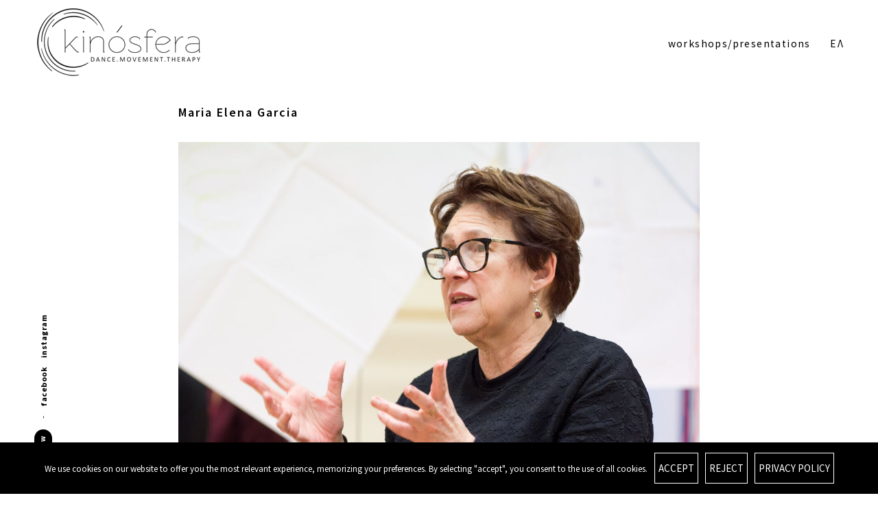

--- FILE ---
content_type: text/html; charset=UTF-8
request_url: https://kinosfera.gr/en/maria-elena-garcia-bio/
body_size: 16260
content:
<!DOCTYPE html>
<html lang="en-US">
<head>
<meta charset="UTF-8">
<meta name="viewport" content="width=device-width, initial-scale=1">
<link rel="profile" href="http://gmpg.org/xfn/11">
<link rel="pingback" href="https://kinosfera.gr/xmlrpc.php">
<!-- Google tag (gtag.js) -->
<script async src="https://www.googletagmanager.com/gtag/js?id=G-47CQZKH2R2"></script>
<script>window.dataLayer=window.dataLayer||[];function gtag(){dataLayer.push(arguments);}gtag('js',new Date());gtag('config','G-47CQZKH2R2');</script>
<meta name='robots' content='index, follow, max-image-preview:large, max-snippet:-1, max-video-preview:-1'/>
	<style>img:is([sizes="auto" i], [sizes^="auto," i]) {contain-intrinsic-size:3000px 1500px}</style>
	<link rel="alternate" href="https://kinosfera.gr/en/maria-elena-garcia-bio/" hreflang="en"/>
<link rel="alternate" href="https://kinosfera.gr/maria-elena-garcia/" hreflang="el"/>

	<!-- This site is optimized with the Yoast SEO plugin v26.4 - https://yoast.com/wordpress/plugins/seo/ -->
	<title>Maria Elena Garcia - Kinósfera Dance.Movement.Therapy</title>
	<link rel="canonical" href="https://kinosfera.gr/en/maria-elena-garcia-bio/"/>
	<meta property="og:locale" content="en_US"/>
	<meta property="og:locale:alternate" content="el_GR"/>
	<meta property="og:type" content="article"/>
	<meta property="og:title" content="Maria Elena Garcia - Kinósfera Dance.Movement.Therapy"/>
	<meta property="og:description" content="Maria Elena Garcia Maria Elena Garcia is one of the two creators of the Creative Movement &#8211; Garcia-Plevin® method, in which she uses her experience as a dancer and choreographer. She is a psychotherapist, dance therapist and art-psychotherapist (Goldsmith College, University of London). Since 2005 she has been teaching at the Master in Dance Movement [&hellip;]"/>
	<meta property="og:url" content="https://kinosfera.gr/en/maria-elena-garcia-bio/"/>
	<meta property="og:site_name" content="Kinósfera Dance.Movement.Therapy"/>
	<meta property="article:modified_time" content="2019-11-08T15:20:03+00:00"/>
	<meta property="og:image" content="https://kinosfera.gr/wp-content/uploads/2019/11/MariaElena2.jpeg"/>
	<meta name="twitter:card" content="summary_large_image"/>
	<meta name="twitter:label1" content="Est. reading time"/>
	<meta name="twitter:data1" content="1 minute"/>
	<script type="application/ld+json" class="yoast-schema-graph">{"@context":"https://schema.org","@graph":[{"@type":"WebPage","@id":"https://kinosfera.gr/en/maria-elena-garcia-bio/","url":"https://kinosfera.gr/en/maria-elena-garcia-bio/","name":"Maria Elena Garcia - Kinósfera Dance.Movement.Therapy","isPartOf":{"@id":"https://kinosfera.gr/en/english-homepage/#website"},"primaryImageOfPage":{"@id":"https://kinosfera.gr/en/maria-elena-garcia-bio/#primaryimage"},"image":{"@id":"https://kinosfera.gr/en/maria-elena-garcia-bio/#primaryimage"},"thumbnailUrl":"https://kinosfera.gr/wp-content/uploads/2019/11/MariaElena2.jpeg","datePublished":"2019-11-08T13:55:16+00:00","dateModified":"2019-11-08T15:20:03+00:00","breadcrumb":{"@id":"https://kinosfera.gr/en/maria-elena-garcia-bio/#breadcrumb"},"inLanguage":"en-US","potentialAction":[{"@type":"ReadAction","target":["https://kinosfera.gr/en/maria-elena-garcia-bio/"]}]},{"@type":"ImageObject","inLanguage":"en-US","@id":"https://kinosfera.gr/en/maria-elena-garcia-bio/#primaryimage","url":"https://kinosfera.gr/wp-content/uploads/2019/11/MariaElena2.jpeg","contentUrl":"https://kinosfera.gr/wp-content/uploads/2019/11/MariaElena2.jpeg"},{"@type":"BreadcrumbList","@id":"https://kinosfera.gr/en/maria-elena-garcia-bio/#breadcrumb","itemListElement":[{"@type":"ListItem","position":1,"name":"Home","item":"https://kinosfera.gr/en/english-homepage/"},{"@type":"ListItem","position":2,"name":"Maria Elena Garcia"}]},{"@type":"WebSite","@id":"https://kinosfera.gr/en/english-homepage/#website","url":"https://kinosfera.gr/en/english-homepage/","name":"Kinósfera Dance.Movement.Therapy","description":"","publisher":{"@id":"https://kinosfera.gr/en/english-homepage/#organization"},"potentialAction":[{"@type":"SearchAction","target":{"@type":"EntryPoint","urlTemplate":"https://kinosfera.gr/en/english-homepage/?s={search_term_string}"},"query-input":{"@type":"PropertyValueSpecification","valueRequired":true,"valueName":"search_term_string"}}],"inLanguage":"en-US"},{"@type":"Organization","@id":"https://kinosfera.gr/en/english-homepage/#organization","name":"Kinósfera Dance.Movement.Therapy","url":"https://kinosfera.gr/en/english-homepage/","logo":{"@type":"ImageObject","inLanguage":"en-US","@id":"https://kinosfera.gr/en/english-homepage/#/schema/logo/image/","url":"https://kinosfera.gr/wp-content/uploads/2018/02/Logo3Kinosfera.png","contentUrl":"https://kinosfera.gr/wp-content/uploads/2018/02/Logo3Kinosfera.png","width":250,"height":113,"caption":"Kinósfera Dance.Movement.Therapy"},"image":{"@id":"https://kinosfera.gr/en/english-homepage/#/schema/logo/image/"}}]}</script>
	<!-- / Yoast SEO plugin. -->


<link rel='dns-prefetch' href='//maps.google.com'/>
<link rel='dns-prefetch' href='//netdna.bootstrapcdn.com'/>
<link rel="alternate" type="application/rss+xml" title="Kinósfera Dance.Movement.Therapy &raquo; Feed" href="https://kinosfera.gr/en/feed/"/>
<link rel="alternate" type="application/rss+xml" title="Kinósfera Dance.Movement.Therapy &raquo; Comments Feed" href="https://kinosfera.gr/en/comments/feed/"/>
		<!-- This site uses the Google Analytics by ExactMetrics plugin v8.10.2 - Using Analytics tracking - https://www.exactmetrics.com/ -->
							<script src="//www.googletagmanager.com/gtag/js?id=G-47CQZKH2R2" data-cfasync="false" data-wpfc-render="false" type="text/javascript" async></script>
			<script data-cfasync="false" data-wpfc-render="false" type="text/javascript">var em_version='8.10.2';var em_track_user=true;var em_no_track_reason='';var ExactMetricsDefaultLocations={"page_location":"https:\/\/kinosfera.gr\/en\/maria-elena-garcia-bio\/"};if(typeof ExactMetricsPrivacyGuardFilter==='function'){var ExactMetricsLocations=(typeof ExactMetricsExcludeQuery==='object')?ExactMetricsPrivacyGuardFilter(ExactMetricsExcludeQuery):ExactMetricsPrivacyGuardFilter(ExactMetricsDefaultLocations);}else{var ExactMetricsLocations=(typeof ExactMetricsExcludeQuery==='object')?ExactMetricsExcludeQuery:ExactMetricsDefaultLocations;}var disableStrs=['ga-disable-G-47CQZKH2R2',];function __gtagTrackerIsOptedOut(){for(var index=0;index<disableStrs.length;index++){if(document.cookie.indexOf(disableStrs[index]+'=true')>-1){return true;}}return false;}if(__gtagTrackerIsOptedOut()){for(var index=0;index<disableStrs.length;index++){window[disableStrs[index]]=true;}}function __gtagTrackerOptout(){for(var index=0;index<disableStrs.length;index++){document.cookie=disableStrs[index]+'=true; expires=Thu, 31 Dec 2099 23:59:59 UTC; path=/';window[disableStrs[index]]=true;}}if('undefined'===typeof gaOptout){function gaOptout(){__gtagTrackerOptout();}}window.dataLayer=window.dataLayer||[];window.ExactMetricsDualTracker={helpers:{},trackers:{},};if(em_track_user){function __gtagDataLayer(){dataLayer.push(arguments);}function __gtagTracker(type,name,parameters){if(!parameters){parameters={};}if(parameters.send_to){__gtagDataLayer.apply(null,arguments);return;}if(type==='event'){parameters.send_to=exactmetrics_frontend.v4_id;var hookName=name;if(typeof parameters['event_category']!=='undefined'){hookName=parameters['event_category']+':'+name;}if(typeof ExactMetricsDualTracker.trackers[hookName]!=='undefined'){ExactMetricsDualTracker.trackers[hookName](parameters);}else{__gtagDataLayer('event',name,parameters);}}else{__gtagDataLayer.apply(null,arguments);}}__gtagTracker('js',new Date());__gtagTracker('set',{'developer_id.dNDMyYj':true,});if(ExactMetricsLocations.page_location){__gtagTracker('set',ExactMetricsLocations);}__gtagTracker('config','G-47CQZKH2R2',{"forceSSL":"true"});window.gtag=__gtagTracker;(function(){var noopfn=function(){return null;};var newtracker=function(){return new Tracker();};var Tracker=function(){return null;};var p=Tracker.prototype;p.get=noopfn;p.set=noopfn;p.send=function(){var args=Array.prototype.slice.call(arguments);args.unshift('send');__gaTracker.apply(null,args);};var __gaTracker=function(){var len=arguments.length;if(len===0){return;}var f=arguments[len-1];if(typeof f!=='object'||f===null||typeof f.hitCallback!=='function'){if('send'===arguments[0]){var hitConverted,hitObject=false,action;if('event'===arguments[1]){if('undefined'!==typeof arguments[3]){hitObject={'eventAction':arguments[3],'eventCategory':arguments[2],'eventLabel':arguments[4],'value':arguments[5]?arguments[5]:1,}}}if('pageview'===arguments[1]){if('undefined'!==typeof arguments[2]){hitObject={'eventAction':'page_view','page_path':arguments[2],}}}if(typeof arguments[2]==='object'){hitObject=arguments[2];}if(typeof arguments[5]==='object'){Object.assign(hitObject,arguments[5]);}if('undefined'!==typeof arguments[1].hitType){hitObject=arguments[1];if('pageview'===hitObject.hitType){hitObject.eventAction='page_view';}}if(hitObject){action='timing'===arguments[1].hitType?'timing_complete':hitObject.eventAction;hitConverted=mapArgs(hitObject);__gtagTracker('event',action,hitConverted);}}return;}function mapArgs(args){var arg,hit={};var gaMap={'eventCategory':'event_category','eventAction':'event_action','eventLabel':'event_label','eventValue':'event_value','nonInteraction':'non_interaction','timingCategory':'event_category','timingVar':'name','timingValue':'value','timingLabel':'event_label','page':'page_path','location':'page_location','title':'page_title','referrer':'page_referrer',};for(arg in args){if(!(!args.hasOwnProperty(arg)||!gaMap.hasOwnProperty(arg))){hit[gaMap[arg]]=args[arg];}else{hit[arg]=args[arg];}}return hit;}try{f.hitCallback();}catch(ex){}};__gaTracker.create=newtracker;__gaTracker.getByName=newtracker;__gaTracker.getAll=function(){return[];};__gaTracker.remove=noopfn;__gaTracker.loaded=true;window['__gaTracker']=__gaTracker;})();}else{console.log("");(function(){function __gtagTracker(){return null;}window['__gtagTracker']=__gtagTracker;window['gtag']=__gtagTracker;})();}</script>
							<!-- / Google Analytics by ExactMetrics -->
		<script type="text/javascript">//<![CDATA[
window._wpemojiSettings={"baseUrl":"https:\/\/s.w.org\/images\/core\/emoji\/16.0.1\/72x72\/","ext":".png","svgUrl":"https:\/\/s.w.org\/images\/core\/emoji\/16.0.1\/svg\/","svgExt":".svg","source":{"concatemoji":"https:\/\/kinosfera.gr\/wp-includes\/js\/wp-emoji-release.min.js?ver=6.8.3"}};!function(s,n){var o,i,e;function c(e){try{var t={supportTests:e,timestamp:(new Date).valueOf()};sessionStorage.setItem(o,JSON.stringify(t))}catch(e){}}function p(e,t,n){e.clearRect(0,0,e.canvas.width,e.canvas.height),e.fillText(t,0,0);var t=new Uint32Array(e.getImageData(0,0,e.canvas.width,e.canvas.height).data),a=(e.clearRect(0,0,e.canvas.width,e.canvas.height),e.fillText(n,0,0),new Uint32Array(e.getImageData(0,0,e.canvas.width,e.canvas.height).data));return t.every(function(e,t){return e===a[t]})}function u(e,t){e.clearRect(0,0,e.canvas.width,e.canvas.height),e.fillText(t,0,0);for(var n=e.getImageData(16,16,1,1),a=0;a<n.data.length;a++)if(0!==n.data[a])return!1;return!0}function f(e,t,n,a){switch(t){case"flag":return n(e,"\ud83c\udff3\ufe0f\u200d\u26a7\ufe0f","\ud83c\udff3\ufe0f\u200b\u26a7\ufe0f")?!1:!n(e,"\ud83c\udde8\ud83c\uddf6","\ud83c\udde8\u200b\ud83c\uddf6")&&!n(e,"\ud83c\udff4\udb40\udc67\udb40\udc62\udb40\udc65\udb40\udc6e\udb40\udc67\udb40\udc7f","\ud83c\udff4\u200b\udb40\udc67\u200b\udb40\udc62\u200b\udb40\udc65\u200b\udb40\udc6e\u200b\udb40\udc67\u200b\udb40\udc7f");case"emoji":return!a(e,"\ud83e\udedf")}return!1}function g(e,t,n,a){var r="undefined"!=typeof WorkerGlobalScope&&self instanceof WorkerGlobalScope?new OffscreenCanvas(300,150):s.createElement("canvas"),o=r.getContext("2d",{willReadFrequently:!0}),i=(o.textBaseline="top",o.font="600 32px Arial",{});return e.forEach(function(e){i[e]=t(o,e,n,a)}),i}function t(e){var t=s.createElement("script");t.src=e,t.defer=!0,s.head.appendChild(t)}"undefined"!=typeof Promise&&(o="wpEmojiSettingsSupports",i=["flag","emoji"],n.supports={everything:!0,everythingExceptFlag:!0},e=new Promise(function(e){s.addEventListener("DOMContentLoaded",e,{once:!0})}),new Promise(function(t){var n=function(){try{var e=JSON.parse(sessionStorage.getItem(o));if("object"==typeof e&&"number"==typeof e.timestamp&&(new Date).valueOf()<e.timestamp+604800&&"object"==typeof e.supportTests)return e.supportTests}catch(e){}return null}();if(!n){if("undefined"!=typeof Worker&&"undefined"!=typeof OffscreenCanvas&&"undefined"!=typeof URL&&URL.createObjectURL&&"undefined"!=typeof Blob)try{var e="postMessage("+g.toString()+"("+[JSON.stringify(i),f.toString(),p.toString(),u.toString()].join(",")+"));",a=new Blob([e],{type:"text/javascript"}),r=new Worker(URL.createObjectURL(a),{name:"wpTestEmojiSupports"});return void(r.onmessage=function(e){c(n=e.data),r.terminate(),t(n)})}catch(e){}c(n=g(i,f,p,u))}t(n)}).then(function(e){for(var t in e)n.supports[t]=e[t],n.supports.everything=n.supports.everything&&n.supports[t],"flag"!==t&&(n.supports.everythingExceptFlag=n.supports.everythingExceptFlag&&n.supports[t]);n.supports.everythingExceptFlag=n.supports.everythingExceptFlag&&!n.supports.flag,n.DOMReady=!1,n.readyCallback=function(){n.DOMReady=!0}}).then(function(){return e}).then(function(){var e;n.supports.everything||(n.readyCallback(),(e=n.source||{}).concatemoji?t(e.concatemoji):e.wpemoji&&e.twemoji&&(t(e.twemoji),t(e.wpemoji)))}))}((window,document),window._wpemojiSettings);
//]]></script>
<link rel='stylesheet' id='tkss-style-css' href='https://kinosfera.gr/wp-content/plugins/tk-social-share/css/A.style.css,qver=6.8.3.pagespeed.cf.DsjXDJdxQ0.css' type='text/css' media='all'/>
<link rel='stylesheet' id='tkss-cl-css-css' href='https://kinosfera.gr/wp-content/plugins/tk-social-share/css/A.basic-icons.css,qver=6.8.3.pagespeed.cf.4t2ozA1EvC.css' type='text/css' media='all'/>
<style id='wp-emoji-styles-inline-css' type='text/css'>img.wp-smiley,img.emoji{display:inline!important;border:none!important;box-shadow:none!important;height:1em!important;width:1em!important;margin:0 .07em!important;vertical-align:-.1em!important;background:none!important;padding:0!important}</style>
<link rel='stylesheet' id='wp-block-library-css' href='https://kinosfera.gr/wp-includes/css/dist/block-library/style.min.css?ver=6.8.3' type='text/css' media='all'/>
<style id='classic-theme-styles-inline-css' type='text/css'>.wp-block-button__link{color:#fff;background-color:#32373c;border-radius:9999px;box-shadow:none;text-decoration:none;padding:calc(.667em + 2px) calc(1.333em + 2px);font-size:1.125em}.wp-block-file__button{background:#32373c;color:#fff;text-decoration:none}</style>
<link rel='stylesheet' id='wp-components-css' href='https://kinosfera.gr/wp-includes/css/dist/components/style.min.css?ver=6.8.3' type='text/css' media='all'/>
<link rel='stylesheet' id='wp-preferences-css' href='https://kinosfera.gr/wp-includes/css/dist/preferences/style.min.css?ver=6.8.3' type='text/css' media='all'/>
<link rel='stylesheet' id='wp-block-editor-css' href='https://kinosfera.gr/wp-includes/css/dist/block-editor/style.min.css?ver=6.8.3' type='text/css' media='all'/>
<link rel='stylesheet' id='popup-maker-block-library-style-css' href='https://kinosfera.gr/wp-content/plugins/popup-maker/dist/packages/block-library-style.css?ver=dbea705cfafe089d65f1' type='text/css' media='all'/>
<style id='global-styles-inline-css' type='text/css'>:root{--wp--preset--aspect-ratio--square:1;--wp--preset--aspect-ratio--4-3: 4/3;--wp--preset--aspect-ratio--3-4: 3/4;--wp--preset--aspect-ratio--3-2: 3/2;--wp--preset--aspect-ratio--2-3: 2/3;--wp--preset--aspect-ratio--16-9: 16/9;--wp--preset--aspect-ratio--9-16: 9/16;--wp--preset--color--black:#000;--wp--preset--color--cyan-bluish-gray:#abb8c3;--wp--preset--color--white:#fff;--wp--preset--color--pale-pink:#f78da7;--wp--preset--color--vivid-red:#cf2e2e;--wp--preset--color--luminous-vivid-orange:#ff6900;--wp--preset--color--luminous-vivid-amber:#fcb900;--wp--preset--color--light-green-cyan:#7bdcb5;--wp--preset--color--vivid-green-cyan:#00d084;--wp--preset--color--pale-cyan-blue:#8ed1fc;--wp--preset--color--vivid-cyan-blue:#0693e3;--wp--preset--color--vivid-purple:#9b51e0;--wp--preset--gradient--vivid-cyan-blue-to-vivid-purple:linear-gradient(135deg,rgba(6,147,227,1) 0%,#9b51e0 100%);--wp--preset--gradient--light-green-cyan-to-vivid-green-cyan:linear-gradient(135deg,#7adcb4 0%,#00d082 100%);--wp--preset--gradient--luminous-vivid-amber-to-luminous-vivid-orange:linear-gradient(135deg,rgba(252,185,0,1) 0%,rgba(255,105,0,1) 100%);--wp--preset--gradient--luminous-vivid-orange-to-vivid-red:linear-gradient(135deg,rgba(255,105,0,1) 0%,#cf2e2e 100%);--wp--preset--gradient--very-light-gray-to-cyan-bluish-gray:linear-gradient(135deg,#eee 0%,#a9b8c3 100%);--wp--preset--gradient--cool-to-warm-spectrum:linear-gradient(135deg,#4aeadc 0%,#9778d1 20%,#cf2aba 40%,#ee2c82 60%,#fb6962 80%,#fef84c 100%);--wp--preset--gradient--blush-light-purple:linear-gradient(135deg,#ffceec 0%,#9896f0 100%);--wp--preset--gradient--blush-bordeaux:linear-gradient(135deg,#fecda5 0%,#fe2d2d 50%,#6b003e 100%);--wp--preset--gradient--luminous-dusk:linear-gradient(135deg,#ffcb70 0%,#c751c0 50%,#4158d0 100%);--wp--preset--gradient--pale-ocean:linear-gradient(135deg,#fff5cb 0%,#b6e3d4 50%,#33a7b5 100%);--wp--preset--gradient--electric-grass:linear-gradient(135deg,#caf880 0%,#71ce7e 100%);--wp--preset--gradient--midnight:linear-gradient(135deg,#020381 0%,#2874fc 100%);--wp--preset--font-size--small:13px;--wp--preset--font-size--medium:20px;--wp--preset--font-size--large:36px;--wp--preset--font-size--x-large:42px;--wp--preset--spacing--20:.44rem;--wp--preset--spacing--30:.67rem;--wp--preset--spacing--40:1rem;--wp--preset--spacing--50:1.5rem;--wp--preset--spacing--60:2.25rem;--wp--preset--spacing--70:3.38rem;--wp--preset--spacing--80:5.06rem;--wp--preset--shadow--natural:6px 6px 9px rgba(0,0,0,.2);--wp--preset--shadow--deep:12px 12px 50px rgba(0,0,0,.4);--wp--preset--shadow--sharp:6px 6px 0 rgba(0,0,0,.2);--wp--preset--shadow--outlined:6px 6px 0 -3px rgba(255,255,255,1) , 6px 6px rgba(0,0,0,1);--wp--preset--shadow--crisp:6px 6px 0 rgba(0,0,0,1)}:where(.is-layout-flex){gap:.5em}:where(.is-layout-grid){gap:.5em}body .is-layout-flex{display:flex}.is-layout-flex{flex-wrap:wrap;align-items:center}.is-layout-flex > :is(*, div){margin:0}body .is-layout-grid{display:grid}.is-layout-grid > :is(*, div){margin:0}:where(.wp-block-columns.is-layout-flex){gap:2em}:where(.wp-block-columns.is-layout-grid){gap:2em}:where(.wp-block-post-template.is-layout-flex){gap:1.25em}:where(.wp-block-post-template.is-layout-grid){gap:1.25em}.has-black-color{color:var(--wp--preset--color--black)!important}.has-cyan-bluish-gray-color{color:var(--wp--preset--color--cyan-bluish-gray)!important}.has-white-color{color:var(--wp--preset--color--white)!important}.has-pale-pink-color{color:var(--wp--preset--color--pale-pink)!important}.has-vivid-red-color{color:var(--wp--preset--color--vivid-red)!important}.has-luminous-vivid-orange-color{color:var(--wp--preset--color--luminous-vivid-orange)!important}.has-luminous-vivid-amber-color{color:var(--wp--preset--color--luminous-vivid-amber)!important}.has-light-green-cyan-color{color:var(--wp--preset--color--light-green-cyan)!important}.has-vivid-green-cyan-color{color:var(--wp--preset--color--vivid-green-cyan)!important}.has-pale-cyan-blue-color{color:var(--wp--preset--color--pale-cyan-blue)!important}.has-vivid-cyan-blue-color{color:var(--wp--preset--color--vivid-cyan-blue)!important}.has-vivid-purple-color{color:var(--wp--preset--color--vivid-purple)!important}.has-black-background-color{background-color:var(--wp--preset--color--black)!important}.has-cyan-bluish-gray-background-color{background-color:var(--wp--preset--color--cyan-bluish-gray)!important}.has-white-background-color{background-color:var(--wp--preset--color--white)!important}.has-pale-pink-background-color{background-color:var(--wp--preset--color--pale-pink)!important}.has-vivid-red-background-color{background-color:var(--wp--preset--color--vivid-red)!important}.has-luminous-vivid-orange-background-color{background-color:var(--wp--preset--color--luminous-vivid-orange)!important}.has-luminous-vivid-amber-background-color{background-color:var(--wp--preset--color--luminous-vivid-amber)!important}.has-light-green-cyan-background-color{background-color:var(--wp--preset--color--light-green-cyan)!important}.has-vivid-green-cyan-background-color{background-color:var(--wp--preset--color--vivid-green-cyan)!important}.has-pale-cyan-blue-background-color{background-color:var(--wp--preset--color--pale-cyan-blue)!important}.has-vivid-cyan-blue-background-color{background-color:var(--wp--preset--color--vivid-cyan-blue)!important}.has-vivid-purple-background-color{background-color:var(--wp--preset--color--vivid-purple)!important}.has-black-border-color{border-color:var(--wp--preset--color--black)!important}.has-cyan-bluish-gray-border-color{border-color:var(--wp--preset--color--cyan-bluish-gray)!important}.has-white-border-color{border-color:var(--wp--preset--color--white)!important}.has-pale-pink-border-color{border-color:var(--wp--preset--color--pale-pink)!important}.has-vivid-red-border-color{border-color:var(--wp--preset--color--vivid-red)!important}.has-luminous-vivid-orange-border-color{border-color:var(--wp--preset--color--luminous-vivid-orange)!important}.has-luminous-vivid-amber-border-color{border-color:var(--wp--preset--color--luminous-vivid-amber)!important}.has-light-green-cyan-border-color{border-color:var(--wp--preset--color--light-green-cyan)!important}.has-vivid-green-cyan-border-color{border-color:var(--wp--preset--color--vivid-green-cyan)!important}.has-pale-cyan-blue-border-color{border-color:var(--wp--preset--color--pale-cyan-blue)!important}.has-vivid-cyan-blue-border-color{border-color:var(--wp--preset--color--vivid-cyan-blue)!important}.has-vivid-purple-border-color{border-color:var(--wp--preset--color--vivid-purple)!important}.has-vivid-cyan-blue-to-vivid-purple-gradient-background{background:var(--wp--preset--gradient--vivid-cyan-blue-to-vivid-purple)!important}.has-light-green-cyan-to-vivid-green-cyan-gradient-background{background:var(--wp--preset--gradient--light-green-cyan-to-vivid-green-cyan)!important}.has-luminous-vivid-amber-to-luminous-vivid-orange-gradient-background{background:var(--wp--preset--gradient--luminous-vivid-amber-to-luminous-vivid-orange)!important}.has-luminous-vivid-orange-to-vivid-red-gradient-background{background:var(--wp--preset--gradient--luminous-vivid-orange-to-vivid-red)!important}.has-very-light-gray-to-cyan-bluish-gray-gradient-background{background:var(--wp--preset--gradient--very-light-gray-to-cyan-bluish-gray)!important}.has-cool-to-warm-spectrum-gradient-background{background:var(--wp--preset--gradient--cool-to-warm-spectrum)!important}.has-blush-light-purple-gradient-background{background:var(--wp--preset--gradient--blush-light-purple)!important}.has-blush-bordeaux-gradient-background{background:var(--wp--preset--gradient--blush-bordeaux)!important}.has-luminous-dusk-gradient-background{background:var(--wp--preset--gradient--luminous-dusk)!important}.has-pale-ocean-gradient-background{background:var(--wp--preset--gradient--pale-ocean)!important}.has-electric-grass-gradient-background{background:var(--wp--preset--gradient--electric-grass)!important}.has-midnight-gradient-background{background:var(--wp--preset--gradient--midnight)!important}.has-small-font-size{font-size:var(--wp--preset--font-size--small)!important}.has-medium-font-size{font-size:var(--wp--preset--font-size--medium)!important}.has-large-font-size{font-size:var(--wp--preset--font-size--large)!important}.has-x-large-font-size{font-size:var(--wp--preset--font-size--x-large)!important}:where(.wp-block-post-template.is-layout-flex){gap:1.25em}:where(.wp-block-post-template.is-layout-grid){gap:1.25em}:where(.wp-block-columns.is-layout-flex){gap:2em}:where(.wp-block-columns.is-layout-grid){gap:2em}:root :where(.wp-block-pullquote){font-size:1.5em;line-height:1.6}</style>
<link rel='stylesheet' id='cookie-notice-front-css' href='https://kinosfera.gr/wp-content/plugins/cookie-notice/css/front.min.css?ver=2.5.9' type='text/css' media='all'/>
<link rel='stylesheet' id='rs-plugin-settings-css' href='https://kinosfera.gr/wp-content/plugins/revslider/public/assets/css/settings.css?ver=5.4.7.3' type='text/css' media='all'/>
<style id='rs-plugin-settings-inline-css' type='text/css'>#rs-demo-id{}</style>
<link rel='stylesheet' id='tk-shortcodes-fap-css' href='//netdna.bootstrapcdn.com/font-awesome/4.0.3/css/font-awesome.css?ver=2.0.0' type='text/css' media='all'/>
<link rel='stylesheet' id='tk-shortcodes-css' href='https://kinosfera.gr/wp-content/plugins/tk-shortcodes/public/css/tk-shortcodes-public.css?ver=2.0.0' type='text/css' media='all'/>
<link rel='stylesheet' id='eris-font-enqueue-css' href='https://kinosfera.gr/wp-content/themes/kinosfera/assets/fonts/stylesheet.css' type='text/css' media='all'/>
<link rel='stylesheet' id='dashicons-css' href='https://kinosfera.gr/wp-includes/css/dashicons.min.css?ver=6.8.3' type='text/css' media='all'/>
<link rel='stylesheet' id='thickbox-css' href='https://kinosfera.gr/wp-includes/js/thickbox/thickbox.css?ver=6.8.3' type='text/css' media='all'/>
<link rel='stylesheet' id='eris-style-css' href='https://kinosfera.gr/wp-content/themes/kinosfera/style.css?ver=6.8.3' type='text/css' media='all'/>
<link rel='stylesheet' id='msl-main-css' href='https://kinosfera.gr/wp-content/plugins/master-slider/public/assets/css/masterslider.main.css?ver=3.10.9' type='text/css' media='all'/>
<link rel='stylesheet' id='msl-custom-css' href='https://kinosfera.gr/wp-content/uploads/master-slider/custom.css?ver=3.2' type='text/css' media='all'/>
<link rel='stylesheet' id='disabled-source-and-content-protection-css-css' href='https://kinosfera.gr/wp-content/plugins/disabled-source-disabled-right-click-and-content-protection/includes/assets/css/style.css?ver=1.0.0' type='text/css' media='all'/>
<script type="text/javascript" src="https://kinosfera.gr/wp-content/plugins/google-analytics-dashboard-for-wp/assets/js/frontend-gtag.min.js?ver=8.10.2" id="exactmetrics-frontend-script-js" async="async" data-wp-strategy="async"></script>
<script data-cfasync="false" data-wpfc-render="false" type="text/javascript" id='exactmetrics-frontend-script-js-extra'>//<![CDATA[
var exactmetrics_frontend={"js_events_tracking":"true","download_extensions":"zip,mp3,mpeg,pdf,docx,pptx,xlsx,rar","inbound_paths":"[{\"path\":\"\\\/go\\\/\",\"label\":\"affiliate\"},{\"path\":\"\\\/recommend\\\/\",\"label\":\"affiliate\"}]","home_url":"https:\/\/kinosfera.gr","hash_tracking":"false","v4_id":"G-47CQZKH2R2"};
//]]></script>
<script type="text/javascript" id="cookie-notice-front-js-before">//<![CDATA[
var cnArgs={"ajaxUrl":"https:\/\/kinosfera.gr\/wp-admin\/admin-ajax.php","nonce":"7ef2e587a2","hideEffect":"fade","position":"bottom","onScroll":false,"onScrollOffset":400,"onClick":false,"cookieName":"cookie_notice_accepted","cookieTime":2592000,"cookieTimeRejected":604800,"globalCookie":false,"redirection":false,"cache":false,"revokeCookies":false,"revokeCookiesOpt":"automatic"};
//]]></script>
<script type="text/javascript" src="https://kinosfera.gr/wp-content/plugins/cookie-notice/js/front.min.js?ver=2.5.9" id="cookie-notice-front-js"></script>
<script type="text/javascript" src="https://kinosfera.gr/wp-includes/js/jquery/jquery.min.js?ver=3.7.1" id="jquery-core-js"></script>
<script type="text/javascript" src="https://kinosfera.gr/wp-includes/js/jquery/jquery-migrate.min.js?ver=3.4.1" id="jquery-migrate-js"></script>
<script type="text/javascript" src="https://kinosfera.gr/wp-content/plugins/revslider/public/assets/js/jquery.themepunch.tools.min.js?ver=5.4.7.3" id="tp-tools-js"></script>
<script type="text/javascript" src="https://kinosfera.gr/wp-content/plugins/revslider/public/assets/js/jquery.themepunch.revolution.min.js?ver=5.4.7.3" id="revmin-js"></script>
<script type="text/javascript" src="//maps.google.com/maps/api/js?key=AIzaSyCXLTt7htegZ0y8c2I6-sPG-ApLlumVPV4&amp;ver=6.8.3" id="tk-google-maps-api-js"></script>
<script type="text/javascript" src="https://kinosfera.gr/wp-includes/js/jquery/ui/core.min.js?ver=1.13.3" id="jquery-ui-core-js"></script>
<script type="text/javascript" src="https://kinosfera.gr/wp-includes/js/jquery/ui/tabs.min.js?ver=1.13.3" id="jquery-ui-tabs-js"></script>
<script type="text/javascript" src="https://kinosfera.gr/wp-content/plugins/tk-shortcodes/public/js/tk-shortcodes-public.js?ver=2.0.0" id="tk-shortcodes-js"></script>
<link rel="https://api.w.org/" href="https://kinosfera.gr/wp-json/"/><link rel="alternate" title="JSON" type="application/json" href="https://kinosfera.gr/wp-json/wp/v2/pages/1102"/><link rel="EditURI" type="application/rsd+xml" title="RSD" href="https://kinosfera.gr/xmlrpc.php?rsd"/>
<meta name="generator" content="WordPress 6.8.3"/>
<link rel='shortlink' href='https://kinosfera.gr/?p=1102'/>
<link rel="alternate" title="oEmbed (JSON)" type="application/json+oembed" href="https://kinosfera.gr/wp-json/oembed/1.0/embed?url=https%3A%2F%2Fkinosfera.gr%2Fen%2Fmaria-elena-garcia-bio%2F&#038;lang=en"/>
<link rel="alternate" title="oEmbed (XML)" type="text/xml+oembed" href="https://kinosfera.gr/wp-json/oembed/1.0/embed?url=https%3A%2F%2Fkinosfera.gr%2Fen%2Fmaria-elena-garcia-bio%2F&#038;format=xml&#038;lang=en"/>
<style>.notifyjs-bootstrap-base{background-color:#f2dede!important;border-color:#f2dede!important;color:#b94a48!important}</style><script>var ms_grabbing_curosr='https://kinosfera.gr/wp-content/plugins/master-slider/public/assets/css/common/grabbing.cur',ms_grab_curosr='https://kinosfera.gr/wp-content/plugins/master-slider/public/assets/css/common/grab.cur';</script>
<meta name="generator" content="MasterSlider 3.10.9 - Responsive Touch Image Slider | avt.li/msf"/>
<meta name="generator" content="Elementor 3.33.1; features: additional_custom_breakpoints; settings: css_print_method-external, google_font-enabled, font_display-auto">
			<style>.e-con.e-parent:nth-of-type(n+4):not(.e-lazyloaded):not(.e-no-lazyload),
				.e-con.e-parent:nth-of-type(n+4):not(.e-lazyloaded):not(.e-no-lazyload) * {background-image:none!important}@media screen and (max-height:1024px){.e-con.e-parent:nth-of-type(n+3):not(.e-lazyloaded):not(.e-no-lazyload),
					.e-con.e-parent:nth-of-type(n+3):not(.e-lazyloaded):not(.e-no-lazyload) * {background-image:none!important}}@media screen and (max-height:640px){.e-con.e-parent:nth-of-type(n+2):not(.e-lazyloaded):not(.e-no-lazyload),
					.e-con.e-parent:nth-of-type(n+2):not(.e-lazyloaded):not(.e-no-lazyload) * {background-image:none!important}}</style>
			<meta name="generator" content="Powered by Slider Revolution 5.4.7.3 - responsive, Mobile-Friendly Slider Plugin for WordPress with comfortable drag and drop interface."/>
<link rel="icon" href="https://kinosfera.gr/wp-content/uploads/2019/11/cropped-favicon-2-32x32.png" sizes="32x32"/>
<link rel="icon" href="https://kinosfera.gr/wp-content/uploads/2019/11/cropped-favicon-2-192x192.png" sizes="192x192"/>
<link rel="apple-touch-icon" href="https://kinosfera.gr/wp-content/uploads/2019/11/cropped-favicon-2-180x180.png"/>
<meta name="msapplication-TileImage" content="https://kinosfera.gr/wp-content/uploads/2019/11/cropped-favicon-2-270x270.png"/>
<style type="text/css">body,body.custom-background,#content,.shuffle-layout .entry-meta,.page-template-portfolio-page .site-content,.page-template-portfolio-page .site-footer,.sticky-header header.site-header{background-color:#fff}.featured-slider-wrap{background-color:#fff}h1,h2,h3,h4,h5,h6,h1 a,h2 a,h3 a,h4 a,h5 a,h6 a,.archive.category .page-title span,.archive.tag .page-title span,.archive.date .page-title span,.archive.author .page-title span,.search .page-title span,.search-results .page-title,.tag.archive .page-title,.comments-title span,.comment-author,.search-post-type,.bypostauthor>.comment-body .comment-author b:after,.entry-content h1,.entry-content h2,.entry-content h3,.entry-content h4,.entry-content h5,.entry-content h6,.page-content h1,.page-content h2,.page-content h3,.page-content h4,.page-content h5,.page-content h6,.nav-links,.format-quote blockquote,.emphasis,.entry-content .emphasis,.page-content .emphasis,.single .entry-content .emphasis,.single .format-quote blockquote,.single .format-quote q,.single .format-link .entry-content p,.single .format-link .row-columns,.masonry .format-link .entry-content h2,.single .format-link .entry-content h2,.entry-content blockquote,.entry-content blockquote p,.page-content blockquote,.page-content blockquote p,.comment-content blockquote p,.single .entry-content blockquote p,.archive .page-title span,.search .page-title span,.error404 .page-title span,.site-footer .widget-title,.site-footer .widget .widget-title a,.author-box p,.dropcap:before{color:#000}.entry-content p,.entry-content li,.page-content p,.page-content li,.comment-content p,.comment-content li,.comment-content dd,label,blockquote cite,blockquote+cite,blockquote+p cite,q cite,q+cite,q+p cite,.wp-caption-text,.format-quote blockquote cite,.format-quote blockquote+cite,.format-quote q cite,.format-quote q+cite,.format-quote blockquote+p cite,.format-quote q+p cite,.site-footer .widget p,.jp-relatedposts-post-context,.row-columns,.headline-template .hero .entry-content,.headline-template .hero p,.single-portfolio-headline .hero p,.contact .entry-content p,.contact .row-columns{color:#5d5d5d}a,.emphasis,.format-link .entry-content p,blockquote:before,q:before,.listing .format-link .entry-content:before,.single .format-link .entry-content:before,.format-link .row-columns,.no-results input[type="search"],.error-404 input[type="search"],.no-results .search-instructions,.error-404 .search-instructions,.search .page-title span,.gallery-count,.entry-footer,.nav-links a,.read-more-link,.widget-title,.widget .widget-title a,.widget_calendar caption,.widget_calendar th,.widget_calendar tfoot a,.widget .search-form input[type="submit"]:focus,.widget .newsletter input[type="submit"]:focus,.paging-navigation a,.paging-navigation .dots,.paging-navigation .prev,.paging-navigation .next,.contact-form label,.contact-form textarea,.contact-form input[type="text"],.contact-form input[type="email"],body #infinite-handle span,.category-filter a,.category-filter .cat-active a,.gallery-caption,.entry-gallery .gallery-size-full:after,.featured-slider .slick-dots button,body .single-soc-share-link a,.comment-metadata a,.comment .reply a,.comment-metadata>*+*:before,.widget_wpcom_social_media_icons_widget a{color:#000}.contact-form input[type="text"]::-webkit-input-placeholder,.contact-form input[type="email"]::-webkit-input-placeholder,.no-results input[type="search"]::-webkit-input-placeholder,.error-404 input[type="search"]::-webkit-input-placeholder{color:#000}.contact-form input[type="text"]::-moz-placeholder,.contact-form input[type="email"]::-moz-placeholder,.no-results input[type="search"]::-moz-placeholder,.error-404 input[type="search"]::-moz-placeholder{color:#000}.contact-form input[type="text"]:-moz-placeholder,.contact-form input[type="email"]:-moz-placeholder,.no-results input[type="search"]:-moz-placeholder,.error-404 input[type="search"]:-moz-placeholder{color:#000}.site-header input[type="search"]:-ms-input-placeholder,.no-results input[type="search"]:-ms-input-placeholder,.error-404 input[type="search"]:-ms-input-placeholder{color:#000}input[type="text"]:focus,input[type="email"]:focus,input[type="tel"]:focus,input[type="url"]:focus,input[type="password"]:focus,input[type="search"]:focus,textarea:focus{border-color:#000}.entry-meta a,.posts-navigation .entry-meta a,#infinite-handle a,.single .nav-links a,.archive.category .page-title,.archive.tag .page-title,.archive.date .page-title,.archive.author .page-title,.entry-footer a,.author-name span,.site-footer .widget_recent_comments .comment-author-link a,.site-footer .widget_recent_comments li,.site-footer .widget_recent_entries li,.site-footer .rss-date{color:#000}.nav-menu>li>a,.standard-menu .main-navigation ul ul a,.dropdown-toggle,#big-search-trigger,.menu-toggle:before,.sidebar-trigger,.scroll-up,.scroll-down,.menu-social-container a,.menu-social-container .social-menu-trig:before{color:#000}.main-navigation .current_page_item>a,.main-navigation .current-menu-item>a,.main-navigation .current_page_ancestor>a{border-color:#000}.menu-toggle span,.menu-toggle span:before,.menu-toggle span:after,.hamburger-menu .menu-toggle span,.hamburger-menu .menu-toggle span:before,.hamburger-menu .menu-toggle span:after{background-color:#000}.site-title a{color:#000}.site-description{color:#000}.featured-slider .portfolio-item h2 a,.featured-slider .slick-arrow:before,.featured-slider .slick-dots li,.featured-slider .slick-dots span,.featured-slider .slick-dots button,.featured-slider .slick-dots .slick-active:after{color:#000}.featured-slider .slick-dots .slick-active:after{background-color:#000}#comments{background-color:#eaedf3}.site-footer,.site-footer span,.site-info,.site-footer .widget,.site-footer .widget a,.site-footer .widget_calendar td,.site-footer .tagcloud a,.site-footer .rssSummary,.site-footer .widget_calendar caption,.site-footer .widget_calendar th,.site-footer input[type="text"],.site-footer input[type="email"],.site-footer input[type="tel"],.site-footer input[type="url"],.site-footer input[type="password"],.site-footer input[type="search"],.site-footer textarea{color:#000}.site-footer a,.site-footer .widget_calendar tbody a,.site-footer .widget_recent_comments li a,.site-footer .widget_recent_entries li a,.site-footer .widget_rss li a,.site-footer .widget_contact_info .confit-address a,.site-footer .jetpack-display-remote-posts h4 a,.site-footer .widget .tp_recent_tweets a,.site-footer .widget .search-form input[type="submit"],.site-footer .widget .newsletter input[type="submit"]{color:#000}@media only screen and (min-width:1025px){a:hover,div[class^="gr_custom_container"] a:hover,.comment-metadata a:hover,.comment .reply a:hover,.entry-footer a:hover,.category-filter a:hover,.category-filter .cat-active a:hover,.format-link .entry-content a:hover,.back-to-top:hover,.paging-navigation a:hover,.page-numbers li a:hover,.listing .format-link .entry-content a:hover,.read-more-link:hover{color:#5d5d5d}.nav-links a:hover,.read-more-link:hover,.logged-in-as a:hover{color:#000}h1 a:hover,h2 a:hover,h3 a:hover,h4 a:hover,h5 a:hover,h6 a:hover{color:#747474}.entry-meta a:hover,.posts-navigation .entry-meta a:hover{color:gray}.standard-menu .main-navigation ul ul a:focus,.nav-menu>li:hover>a,.sidebar-trigger:hover,.nav-menu li>a:hover,.nav-menu li:hover>.dropdown-toggle,#big-search-trigger:hover,.sidebar-trigger:hover,.standard-menu .main-navigation ul ul a:hover,.scroll-up:hover,.scroll-down:hover,.menu-social-container a:hover,#big-search-trigger:focus,.sidebar-trigger:focus{color:gray}.menu-toggle:focus span,.menu-toggle:focus span:before,.menu-toggle:focus span:after{background-color:gray}.featured-slider .portfolio-item h2 a:hover,.featured-slider .slick-arrow:hover:before{color:gray}.site-title a:hover{color:#000}.site-footer a:hover,.site-footer .widget a:hover,.site-footer .widget.widget_wpcom_social_media_icons_widget a:hover,.site-footer .widget .tp_recent_tweets a:hover,.site-footer .instagram-username a:hover,.site-footer .widget .tp_recent_tweets a:hover{color:#5d5d5d}}@media only screen and (max-width:1024px){.page-template-portfolio-page .portfolio-item .entry-title a,.tax-ct_portfolio .portfolio-item .entry-title a{color:#000}}</style>

	<link href="https://fonts.googleapis.com/css?family=Source+Sans+Pro:normal" rel='stylesheet' type='text/css'>

	<style type="text/css">h1,h2,h3,h4,h5,h6,.entry-content h2 a{font-family:Source\ Sans\ Pro,Helvetica,Arial,sans-serif;font-weight:normal}</style>


	<link href="https://fonts.googleapis.com/css?family=Source+Sans+Pro:normal" rel='stylesheet' type='text/css'>

	<style type="text/css">body,input,textarea,keygen,select,button,body #site-navigation #primary-menu li a{font-family:Source\ Sans\ Pro,Helvetica,Arial,sans-serif;font-weight:normal}</style>


	<link href="https://fonts.googleapis.com/css?family=Source+Sans+Pro:" rel='stylesheet' type='text/css'>

	<style type="text/css">body #site-navigation #primary-menu li a{font-family:Source\ Sans\ Pro,Helvetica,Arial,sans-serif;font-weight:normal}</style>

<script type="text/javascript">function setREVStartSize(e){try{e.c=jQuery(e.c);var i=jQuery(window).width(),t=9999,r=0,n=0,l=0,f=0,s=0,h=0;if(e.responsiveLevels&&(jQuery.each(e.responsiveLevels,function(e,f){f>i&&(t=r=f,l=e),i>f&&f>r&&(r=f,n=e)}),t>r&&(l=n)),f=e.gridheight[l]||e.gridheight[0]||e.gridheight,s=e.gridwidth[l]||e.gridwidth[0]||e.gridwidth,h=i/s,h=h>1?1:h,f=Math.round(h*f),"fullscreen"==e.sliderLayout){var u=(e.c.width(),jQuery(window).height());if(void 0!=e.fullScreenOffsetContainer){var c=e.fullScreenOffsetContainer.split(",");if(c)jQuery.each(c,function(e,i){u=jQuery(i).length>0?u-jQuery(i).outerHeight(!0):u}),e.fullScreenOffset.split("%").length>1&&void 0!=e.fullScreenOffset&&e.fullScreenOffset.length>0?u-=jQuery(window).height()*parseInt(e.fullScreenOffset,0)/100:void 0!=e.fullScreenOffset&&e.fullScreenOffset.length>0&&(u-=parseInt(e.fullScreenOffset,0))}f=u}else void 0!=e.minHeight&&f<e.minHeight&&(f=e.minHeight);e.c.closest(".rev_slider_wrapper").css({height:f})}catch(d){console.log("Failure at Presize of Slider:"+d)}};</script>
		<link rel="stylesheet" href="https://fonts.googleapis.com/css2?family=Source+Sans+Pro:ital,wght@0,200;0,300;0,400;0,600;0,700;0,900;1,200;1,300;1,400;1,600;1,700;1,900&amp;display=swap" type="text/css" id="wp-custom-css"/><style type="text/css" id="wp-custom-css">.site-header{padding:5px 0}#big-search-trigger,.sidebar-trigger{display:none}.page-title{display:none}.sticky-header.page .site-content{padding-top:70px}.nav-menu>li{font-size:.97rem}.site-header nav a{letter-spacing:1.4px!important}.entry-content h5{letter-spacing:2px;font-weight:600!important}.entry-content p{font-size:15px!important}.entry-content li{font-size:15px!important}.alignnone{margin:30px 46px 30px 0}@media only screen and (min-width:1025px){.site-header nav{padding-right:0}.single-post .container-medium+.content-area,.single-portfolio .container-medium+.container-small{margin-top:2rem}}.menu-social-container .social-menu-trig{border-radius:20px}.page-template-portfolio-page .page-header h2{font-size:26px!important}.category-filter{text-transform:uppercase}@media screen and (max-width:1400px){.masonry .portfolio-item .featured-image+.entry-header .entry-title{font-size:16px!important}}@media screen and (min-width:1401px){.masonry .portfolio-item .featured-image+.entry-header .entry-title{font-size:22px!important}}.single .nav-links a{font-size:19px}.single .entry-title{font-size:25px}body #jp-relatedposts{margin-top:5.3rem}.post-navigation{margin:5rem 0 0}body #jp-relatedposts h3.jp-relatedposts-headline{margin-bottom:2rem}.aligncenter{margin:0 auto}@media only screen and (max-width:1440px) and (min-width:1025px){.featured-slider-wrap .container{margin-top:30px}}.page-template-portfolio-page .page-title,.tax-ct_portfolio .page-title{font-size:24px!important}.menu-toggle{top:45px}@media only screen and (max-width:468px){.menu-toggle{top:26px}.site-branding{margin-right:10px}}.site-info{font-size:.875rem;font-weight:400!important;letter-spacing:.6px}.site-footer .widget p{color:#000}.site-footer .widget a{border-bottom:1px solid #ddd;transition:.4s}.site-footer .widget a:hover{border-bottom:1px solid #000;transition:.4s}.entry-content a{border-bottom:1px solid #a0a5aa;font-weight:300}a{outline:none!important}@media only screen and (min-width:1025px){.slider-initialized.standard-menu .main-navigation ul ul{background-color:#fff;padding-top:0}}.page blockquote{max-width:605px;margin:0 auto 3rem}blockquote:before,q:before{color:#ddd!important;opacity:1}h2,.listing .entry-title{font-size:1.5rem}.listing .hentry{margin-top:40px}@media only screen and (min-width:1025px){.page-id-902 .container.container-small{max-width:1500px!important}}.split-layout .container>article .entry-header{margin-top:50px}p.jp-relatedposts-post-context a{margin-left:5px}@media only screen and (min-width:1025px){.portfolio-item{border:1px solid #ddd}.standard-menu .main-navigation ul ul{background:#fff;opacity:.9}}body #jp-relatedposts .jp-relatedposts-items .jp-relatedposts-post .jp-relatedposts-post-context{display:none}.cn-button.wp-default{color:#000;background:#fff}a{-webkit-tap-highlight-color:transparent}:focus{outline:none!important}.cn-text-container{font-family:Source\ Sans\ Pro}#cookie-notice .cn-button{color:#fff;font-family:Source\ Sans\ Pro;font-size:15px;border:1px solid #fff;padding:5px}#cookie-notice .cn-button:hover{color:#000}.cn-close-icon{display:none}.tkss-post-share{display:none!important}h1{font-size:25px!important}.page-id-1266 .alignleft{margin-left:0!important}@media (max-width:1024px){.site-header .nav-menu>li a{color:#fff!important}.site-header .nav-menu>li .dropdown-toggle{color:#fff!important}}</style>
		</head>

<body class="wp-singular page-template-default page page-id-1102 wp-custom-logo wp-theme-kinosfera cookies-not-set _masterslider _ms_version_3.10.9 standard-menu sticky-header no-sidebar tk-theme-frontend elementor-default elementor-kit-1198">

<div id="page" class="site">
	<a class="skip-link screen-reader-text" href="#main">Skip to content</a>

	<header id="masthead" class="site-header" role="banner">
		<div class="container container-big">

			<div class="site-branding">

				<a href="https://kinosfera.gr/en/english-homepage/" rel="home" class="standard-logo"><a href="https://kinosfera.gr/en/english-homepage/" class="custom-logo-link" rel="home"><img width="250" height="113" src="https://kinosfera.gr/wp-content/uploads/2018/02/Logo3Kinosfera.png" class="custom-logo" alt="Kinósfera Dance.Movement.Therapy" decoding="async" srcset="https://kinosfera.gr/wp-content/uploads/2018/02/Logo3Kinosfera.png 250w, https://kinosfera.gr/wp-content/uploads/2018/02/Logo3Kinosfera-160x72.png 160w" sizes="(max-width: 250px) 100vw, 250px"/></a></a>			<p class="site-title screen-reader-text"><a href="https://kinosfera.gr/en/english-homepage/" rel="home">Kinósfera Dance.Movement.Therapy</a></p>
		
			</div><!-- .site-branding -->

			<nav id="site-navigation" class="main-navigation" role="navigation">
				<button class="menu-toggle" aria-controls="primary-menu" aria-expanded="false"><i>Menu</i>Primary Menu<span>&nbsp;</span></button>

				<div class="menu-menu-english-container"><ul id="primary-menu" class="menu"><li id="menu-item-1108" class="menu-item menu-item-type-post_type menu-item-object-page menu-item-1108"><a href="https://kinosfera.gr/en/workshops-presentations/">workshops/presentations</a></li>
<li id="menu-item-1111-el" class="lang-item lang-item-83 lang-item-el lang-item-first menu-item menu-item-type-custom menu-item-object-custom menu-item-1111-el"><a href="https://kinosfera.gr/" hreflang="el" lang="el">ΕΛ</a></li>
</ul></div>				<i id="menuMarker">Menu</i>
			</nav><!-- #site-navigation -->

			<!-- Search form -->
			<div class="search-wrap">
				<form role="search" method="get" class="search-form" action="https://kinosfera.gr/en/">
				<label>
					<span class="screen-reader-text">Search for:</span>
					<input type="search" class="search-field" placeholder="Search &hellip;" value="" name="s"/>
				</label>
				<input type="submit" class="search-submit" value="Search"/>
			</form>				<div class="search-instructions">Press Enter / Return to begin your search.</div>
				<button id="big-search-close">
					<span class="screen-reader-text">close search form</span>
				</button>
			</div>
			<a href="#" id="big-search-trigger">
				<span class="screen-reader-text">open search form</span>
				<i class="icon-search"></i>
			</a>

			<!-- Sidebar trigger -->
			
		</div><!-- .container -->
	</header><!-- #masthead -->

	<a href="#" id="scrollDownBtn" class="scroll-down"><i class="icon-left"></i>scroll</a>
	<a href="#" id="scrollUpBtn" class="scroll-up">back to top<i class="icon-right"></i></a>

	<!-- Social menu -->
	<span id="socMenuTrig" class="social-menu-trig">Follow</span><div class="menu-social-container"><ul id="menu-social" class="menu"><li id="menu-item-364" class="menu-item menu-item-type-custom menu-item-object-custom menu-item-364"><a target="_blank" href="https://www.facebook.com/kinisiDMT/">facebook</a></li>
<li id="menu-item-247" class="menu-item menu-item-type-custom menu-item-object-custom menu-item-247"><a target="_blank" href="https://www.instagram.com/kinosferadmt/">instagram</a></li>
</ul></div>
	<!-- Featured Portfolio Slider -->
	
	<div id="content" class="site-content">


	<div id="primary" class="content-area">
		<main id="main" class="site-main" role="main">

			<div class="container container-small">

				
<article id="post-1102" class="post-1102 page type-page status-publish hentry">
	<header class="page-header">
		<h1 class="page-title">Maria Elena Garcia</h1>	</header><!-- .entry-header -->

	<div class="entry-content">
		<h5>Maria Elena Garcia</h5>
<p><img fetchpriority="high" decoding="async" class="alignnone size-full wp-image-1099" src="https://kinosfera.gr/wp-content/uploads/2019/11/MariaElena2.jpeg" alt="Maria Elena Garcia" width="1280" height="853" srcset="https://kinosfera.gr/wp-content/uploads/2019/11/MariaElena2.jpeg 1280w, https://kinosfera.gr/wp-content/uploads/2019/11/MariaElena2-300x200.jpeg 300w, https://kinosfera.gr/wp-content/uploads/2019/11/MariaElena2-768x512.jpeg 768w, https://kinosfera.gr/wp-content/uploads/2019/11/MariaElena2-1024x682.jpeg 1024w, https://kinosfera.gr/wp-content/uploads/2019/11/MariaElena2-1100x733.jpeg 1100w, https://kinosfera.gr/wp-content/uploads/2019/11/MariaElena2-550x367.jpeg 550w, https://kinosfera.gr/wp-content/uploads/2019/11/MariaElena2-160x107.jpeg 160w" sizes="(max-width: 1280px) 100vw, 1280px"/></p>
<p><strong>Maria Elena Garcia is o</strong>ne of the two creators of the <strong>Creative Movement &#8211; Garcia-Plevin®</strong> method, in which she uses her experience as a dancer and choreographer. She is a psychotherapist, dance therapist and art-psychotherapist (Goldsmith College, University of London). Since 2005 she has been teaching at the Master in Dance Movement Therapy at the <strong>Universidad Autonoma de Barcelona</strong>, ​​where she uses elements of the CM methodology to promote students’ creativity.</p>
<p>She is a supervisor, registered at the Association of Italian Professionals in Dance Therapy – APID (vice president from 2004 to 2009) and the Asociación Española de Danza Movimento Therapia.</p>
<p>She is particularly interested in the relationship between music and movement, as she has been teaching for many years in the Music Therapy Courses of the Pro Civitate Christiana and the Conservatory of L’Aquila. She also teaches in similar programs in China, Cyprus and Argentina.</p>
<p>Co-author of the book <strong>“Movimento Creativo e Danza” (Gremese Editori, 2006)</strong> and editor of the book “<strong>Danza Movimento Terapia. Modelli e practiche nell&#8217;esperienza italiana” (Edizioni Magi, 2004)</strong>. Several of her articles are included in other publications.</p>
<p>Today, she is holding a private practice in Rome, after having led groups for psychiatric patients in the Reverié Community, for many years. She has been  trained in Authentic Movement with Janet Adler, and leads groups in the practice of the discipline.</p>
<p>Born in Buenos Aires, Italy became her second land. She especially loves working with children because their spontaneity can spread the perspectives of adults.</p>
<p><a href="mailto:melena-g@mclink.net">melena-g@mclink.net</a><br/>
<a href="http://www.movimentocreativo.it/" target="_blank" rel="noopener noreferrer">movimentocreativo.it</a></p>
<div class="tkss-post-share icons "><h6>share</h6><div class="single-soc-share-link"><a href="https://www.facebook.com/sharer/sharer.php?u=https://kinosfera.gr/en/maria-elena-garcia-bio/" title="Share on Facebook" target="_blank"><span>Facebook</span><i class="icon-facebook"></i></a></div><div class="single-soc-share-link"><a href="https://twitter.com/home?status=Check%20out%20this%20article:%20Maria Elena Garcia%20-%20https://kinosfera.gr/en/maria-elena-garcia-bio/" title="Share on Twitter" target="_blank"><span>Twitter</span><i class="icon-twitter"></i></a></div><div class="single-soc-share-link"><a href="https://plus.google.com/share?url=https://kinosfera.gr/en/maria-elena-garcia-bio/" title="Share on Google" target="_blank"><span>Google</span><i class="icon-google"></i></a></div><div class="single-soc-share-link"><a href="mailto:?Subject=Maria Elena Garcia&Body=I%20saw%20this%20and%20thought%20of%20you!%20https://kinosfera.gr/en/maria-elena-garcia-bio/" title="Share on Mail" target="_blank"><span>Mail</span><i class="icon-mail"></i></a></div></div>	</div><!-- .entry-content -->

	</article><!-- #post-## -->

				</div><!-- .container.container-small -->

				
		</main><!-- #main -->
	</div><!-- #primary -->


	</div><!-- #content -->

	<footer id="colophon" class="site-footer" role="contentinfo">

		<div class="container">

			<div class="row">

				<div class="site-info col-sm-5">

					
					kinosfera.gr © 2025
				</div><!-- .site-info -->

				<div class="col-sm-7">

					<div class="row">
						
			<div class="col-sm-6 widget-area">
				<section id="text-4" class="widget widget_text">			<div class="textwidget"><p><a href="https://www.google.co.uk/maps/place/Kinosfera/@37.9877325,23.7467319,17z/data=!3m1!4b1!4m5!3m4!1s0x14a1bd1fa3877629:0x28c2dc378079dba!8m2!3d37.9877283!4d23.7489206" target="_blank" rel="noopener">9 Armatolon &amp; Klefton str, Athens</a><br/>
<b>T</b>: <a href="tel:+306948272658">(+30) 6948272658</a> / <a href="tel:+306977976645">6977976645</a><br/>
<b>E</b>: <a href="mailto:info@kinosfera.gr">info@kinosfera.gr</a></p>
</div>
		</section>			</div>

		
			<div class="col-sm-6 widget-area">
				<section id="text-5" class="widget widget_text">			<div class="textwidget"><p><a href="https://kinosfera.gr/en/collaborations-2/">collaborations</a><br/>
<a href="https://kinosfera.gr/en/privacy-policy/">privacy policy</a><br/>
Α.Γ.Ε.ΜΗ: 166283361000</p>
<p><span style="font-size: 11px; margin-top: 20px;"><strong>website</strong> <strong>.</strong> <a href="https://y-vergo.com" target="_blank" rel="noopener"><strong>Yiota Vergo</strong></a><br/>
<strong>photography . <a href="https://www.instagram.com/athenalias" target="_blank" rel="noopener">Athena Liaskou</a></strong></span></p>
</div>
		</section>			</div>

								<!--Powered By:<a href="https://omegasystems.gr">Omega Systems</a> -->
					</div><!-- .row -->

				</div><!-- .col-sm-6 -->

			</div><!-- .row -->

		</div><!-- .container -->

	</footer><!-- #colophon -->
</div><!-- #page -->

<script type="speculationrules">
{"prefetch":[{"source":"document","where":{"and":[{"href_matches":"\/*"},{"not":{"href_matches":["\/wp-*.php","\/wp-admin\/*","\/wp-content\/uploads\/*","\/wp-content\/*","\/wp-content\/plugins\/*","\/wp-content\/themes\/kinosfera\/*","\/*\\?(.+)"]}},{"not":{"selector_matches":"a[rel~=\"nofollow\"]"}},{"not":{"selector_matches":".no-prefetch, .no-prefetch a"}}]},"eagerness":"conservative"}]}
</script>
			<script>
				const lazyloadRunObserver = () => {
					const lazyloadBackgrounds = document.querySelectorAll( `.e-con.e-parent:not(.e-lazyloaded)` );
					const lazyloadBackgroundObserver = new IntersectionObserver( ( entries ) => {
						entries.forEach( ( entry ) => {
							if ( entry.isIntersecting ) {
								let lazyloadBackground = entry.target;
								if( lazyloadBackground ) {
									lazyloadBackground.classList.add( 'e-lazyloaded' );
								}
								lazyloadBackgroundObserver.unobserve( entry.target );
							}
						});
					}, { rootMargin: '200px 0px 200px 0px' } );
					lazyloadBackgrounds.forEach( ( lazyloadBackground ) => {
						lazyloadBackgroundObserver.observe( lazyloadBackground );
					} );
				};
				const events = [
					'DOMContentLoaded',
					'elementor/lazyload/observe',
				];
				events.forEach( ( event ) => {
					document.addEventListener( event, lazyloadRunObserver );
				} );
			</script>
			<script type="text/javascript" id="tk-contact-form-js-extra">//<![CDATA[
var js_contact_vars={"admin_url":"https:\/\/kinosfera.gr\/wp-admin\/admin-ajax.php","nonce":"a3bc0a6f23","message_info":"Message Sent!","message_sending":"Sending..."};
//]]></script>
<script type="text/javascript" src="https://kinosfera.gr/wp-content/plugins/tk-contact-form/js/script.js?ver=6.8.3" id="tk-contact-form-js"></script>
<script type="text/javascript" src="https://kinosfera.gr/wp-content/themes/kinosfera/assets/js/navigation.js?ver=20151215" id="eris-navigation-js"></script>
<script type="text/javascript" src="https://kinosfera.gr/wp-content/themes/kinosfera/assets/js/skip-link-focus-fix.js?ver=20151215" id="eris-skip-link-focus-fix-js"></script>
<script type="text/javascript" src="https://kinosfera.gr/wp-content/themes/kinosfera/assets/js/spin/spin.min.js?ver=6.8.3" id="spinner-js"></script>
<script type="text/javascript" src="https://kinosfera.gr/wp-includes/js/imagesloaded.min.js?ver=5.0.0" id="imagesloaded-js"></script>
<script type="text/javascript" src="https://kinosfera.gr/wp-includes/js/masonry.min.js?ver=4.2.2" id="masonry-js"></script>
<script type="text/javascript" src="https://kinosfera.gr/wp-content/themes/kinosfera/assets/js/infinite-scroll/infinite-scroll.min.js?ver=6.8.3" id="infinite-scroll-js"></script>
<script type="text/javascript" id="thickbox-js-extra">//<![CDATA[
var thickboxL10n={"next":"Next >","prev":"< Prev","image":"Image","of":"of","close":"Close","noiframes":"This feature requires inline frames. You have iframes disabled or your browser does not support them.","loadingAnimation":"https:\/\/kinosfera.gr\/wp-includes\/js\/thickbox\/loadingAnimation.gif"};
//]]></script>
<script type="text/javascript" src="https://kinosfera.gr/wp-includes/js/thickbox/thickbox.js?ver=3.1-20121105" id="thickbox-js"></script>
<script type="text/javascript" src="https://kinosfera.gr/wp-content/themes/kinosfera/assets/js/slick/slick.min.js?ver=6.8.3" id="eris-slick-slider-js"></script>
<script type="text/javascript" src="https://kinosfera.gr/wp-includes/js/jquery/ui/effect.min.js?ver=1.13.3" id="jquery-effects-core-js"></script>
<script type="text/javascript" id="eris-call-scripts-js-extra">//<![CDATA[
var js_vars={"url":"https:\/\/kinosfera.gr\/wp-content\/themes\/kinosfera","admin_url":"https:\/\/kinosfera.gr\/wp-admin\/admin-ajax.php","nonce":"a3bc0a6f23","no_more_text":"No more posts to load.","startPage":"1","maxPages":"0","is_type":"click","paging_type":"infinite-scroll","posts_type":"posts"};
//]]></script>
<script type="text/javascript" src="https://kinosfera.gr/wp-content/themes/kinosfera/assets/js/common.js?ver=6.8.3" id="eris-call-scripts-js"></script>
<script type="text/javascript" id="eris-call-scripts-js-after">//<![CDATA[
(function(){if(document.cookie.indexOf('device_pixel_ratio')==-1&&'devicePixelRatio'in window&&window.devicePixelRatio==2){var date=new Date();date.setTime(date.getTime()+3600000);document.cookie='device_pixel_ratio='+window.devicePixelRatio+';'+' expires='+date.toUTCString()+'; path=/';if(document.cookie.indexOf('device_pixel_ratio')!=-1){window.location.reload();}}})();
//]]></script>
<script type="text/javascript" id="disabled-source-and-content-protection-js-js-extra">//<![CDATA[
var jh_disabled_options_data={"disabled_click":"1","disabled_ct_u":"1","disabled_f12":"1","disabled_ctst_i":"1","disabled_ctst_j":"1","disabled_ctst_c":"1","disabled_ct_s":"1","disabled_dragging_img":"1","disabled_notifi_status":"","disabled_notifi_text":"You cannot copy content of this Page","disabled_notifi_position":"right center","disabled_ct_p":""};
//]]></script>
<script type="text/javascript" src="https://kinosfera.gr/wp-content/plugins/disabled-source-disabled-right-click-and-content-protection/includes/assets/js/protection.js?ver=1.0.0" id="disabled-source-and-content-protection-js-js"></script>

		<!-- Cookie Notice plugin v2.5.9 by Hu-manity.co https://hu-manity.co/ -->
		<div id="cookie-notice" role="dialog" class="cookie-notice-hidden cookie-revoke-hidden cn-position-bottom" aria-label="Cookie Notice" style="background-color: rgba(0,0,0,1);"><div class="cookie-notice-container" style="color: #fff"><span id="cn-notice-text" class="cn-text-container">We use cookies on our website to offer you the most relevant experience, memorizing your preferences. By selecting "accept", you consent to the use of all cookies.</span><span id="cn-notice-buttons" class="cn-buttons-container"><button id="cn-accept-cookie" data-cookie-set="accept" class="cn-set-cookie cn-button cn-button-custom button" aria-label="accept">accept</button><button id="cn-refuse-cookie" data-cookie-set="refuse" class="cn-set-cookie cn-button cn-button-custom button" aria-label="reject">reject</button><button data-link-url="https://kinosfera.gr/en/privacy-policy/" data-link-target="_blank" id="cn-more-info" class="cn-more-info cn-button cn-button-custom button" aria-label="privacy policy">privacy policy</button></span><button id="cn-close-notice" data-cookie-set="accept" class="cn-close-icon" aria-label="reject"></button></div>
			
		</div>
		<!-- / Cookie Notice plugin -->
</body>
</html>


--- FILE ---
content_type: text/css
request_url: https://kinosfera.gr/wp-content/plugins/tk-social-share/css/A.style.css,qver=6.8.3.pagespeed.cf.DsjXDJdxQ0.css
body_size: 750
content:
@font-face{font-family:'icomoon';src:url(../icons/icomoon.eot?-evjn82);src:url(../icons/icomoon.eot?#iefix-evjn82) format('embedded-opentype') , url(../icons/icomoon.woff?-evjn82) format('woff') , url(../icons/icomoon.ttf?-evjn82) format('truetype') , url(../icons/icomoon.svg?-evjn82#icomoon) format('svg');font-weight:normal;font-style:normal}.plugin-heading-icon{padding:5px 10px 0 0}h2.plugin-heading{padding:20px 0}.input-checkbox{width:20px}.form-table th{width:150px;font-weight:normal;vertical-align:middle}.single-soc-share-link [class^="icon-"],.single-soc-share-link [class*=" icon-"]{background-image:none;font-family:'icomoon';speak:none;font-style:normal;font-weight:normal;font-variant:normal;text-transform:none;line-height:1;vertical-align:baseline;width:auto;height:auto;-webkit-font-smoothing:antialiased;-moz-osx-font-smoothing:grayscale}.single-soc-share-link .icon-reddit:before{content:"\e100"}.single-soc-share-link .icon-facebook:before{content:"\e101"}.single-soc-share-link .icon-google:before{content:"\ea8b"}.single-soc-share-link .icon-linkedin:before{content:"\e103"}.single-soc-share-link .icon-mail:before{content:"\e104"}.single-soc-share-link .icon-pinterest:before{content:"\e105"}.single-soc-share-link .icon-stumbleupon:before{content:"\e106"}.single-soc-share-link .icon-twitter:before{content:"\e107"}.tkss-post-share{margin:30px 0}.clear:before,.clear:after,.tkss-post-share:before,.tkss-post-share:after{content:"";display:table}.clear:after,.tkss-post-share:after{clear:both}.post .tkss-post-share>h6{display:block;font-size:25px!important;margin-bottom:16px;margin-top:0}.share-total-count{font-weight:700}.share-total-count,.single-soc-share-link{display:inline-block}.single-soc-share-link{vertical-align:middle;font-size:0}.tkss-post-share .single-soc-share-link a{white-space:nowrap}.tkss-post-share .single-soc-share-link a,.tkss-post-share .single-soc-share-link a:hover{display:block;text-decoration:none;border-bottom:none}.nav-tab-wrapper .active{background-color:#f1f1f1}#social-services .widget-liquid-left{width:30%}#social-services .sidebar-description{text-align:center;margin-bottom:20px;font-size:10px!important}#social-services .widget-liquid-right{float:left}#social-services .widget-liquid-right .widgets-holder-wrap{padding:0 0 20px}#social-services .widgets-holder{background-color:#f1f1f1}#social-catalog{min-height:120px;height:auto;padding:7px 0}#social-enabled{min-height:430px}.social-service{width:50%}.dropzone{border:1px dashed #000;background-color:#eee;display:block;width:50%;margin:0 auto 10px}

--- FILE ---
content_type: text/css
request_url: https://kinosfera.gr/wp-content/plugins/tk-social-share/css/A.basic-icons.css,qver=6.8.3.pagespeed.cf.4t2ozA1EvC.css
body_size: 730
content:
@font-face{font-family:'icomoon';src:url(../icons/icomoon.eot?-evjn82);src:url(../icons/icomoon.eot?#iefix-evjn82) format('embedded-opentype') , url(../icons/icomoon.woff?-evjn82) format('woff') , url(../icons/icomoon.ttf?-evjn82) format('truetype') , url(../icons/icomoon.svg?-evjn82#icomoon) format('svg');font-weight:normal;font-style:normal}.single-soc-share-link [class^="icon-"],.single-soc-share-link [class*=" icon-"]{background-image:none;font-family:'icomoon';speak:none;font-style:normal;font-weight:normal;font-variant:normal;text-transform:none;line-height:1;vertical-align:baseline;width:auto;height:auto;-webkit-font-smoothing:antialiased;-moz-osx-font-smoothing:grayscale}.single-soc-share-link .icon-reddit:before{content:"\e100"}.single-soc-share-link .icon-facebook:before{content:"\e101"}.single-soc-share-link .icon-google:before{content:"\ea8c"}.single-soc-share-link .icon-linkedin:before{content:"\e103"}.single-soc-share-link .icon-mail:before{content:"\e104"}.single-soc-share-link .icon-pinterest:before{content:"\e105"}.single-soc-share-link .icon-stumbleupon:before{content:"\e106"}.single-soc-share-link .icon-twitter:before{content:"\e107"}.share-total-count{font-size:18px!important;letter-spacing:.8px}.share-total-count:after{content:"/";color:#c9c9c9;font-size:24px!important;font-weight:300;margin:0 22px 0 18px;vertical-align:middle}body .single-soc-share-link a{color:#7f7f7f;color:rgba(0,0,0,.5);margin:6px 0;-webkit-transition:color .3s;-moz-transition:color .3s;-ms-transition:color .3s;-o-transition:color .3s;transition:color .3s}.single-soc-share-link [href*="facebook"]:hover,.single-soc-share-link [href*="facebook"]:hover .counter{color:#425596}.single-soc-share-link [href*="twitter"]:hover,.single-soc-share-link [href*="twitter"]:hover .counter{color:#4aa8df}.single-soc-share-link [href*="google"]:hover,.single-soc-share-link [href*="google"]:hover .counter{color:#de4839}.single-soc-share-link [href*="linkedin"]:hover,.single-soc-share-link [href*="linkedin"]:hover .counter{color:#0071aa}.single-soc-share-link [href*="pinterest"]:hover,.single-soc-share-link [href*="pinterest"]:hover .counter{color:#e9343a}.single-soc-share-link [href*="stumbleupon"]:hover,.single-soc-share-link [href*="stumbleupon"]:hover .counter{color:#404040}.single-soc-share-link [href*="reddit"]:hover,.single-soc-share-link [href*="reddit"]:hover .counter{color:#ff4500}.single-soc-share-link [href*="mail"]:hover,.single-soc-share-link [href*="mail"]:hover .counter{color:#ccc}.single-soc-share-link [class^="icon-"],.single-soc-share-link [class*=" icon-"],.single-soc-share-link [class^="icon-"]:before,.single-soc-share-link [class*=" icon-"]:before{font-size:20px!important}.icons .single-soc-share-link{margin-right:18px}.icons .single-soc-share-link:last-child{margin-right:0}.icons .single-soc-share-link span:not(.counter),
.text .single-soc-share-link i {display:none}.text .single-soc-share-link{margin-right:25px}.text .single-soc-share-link:last-child{margin-right:0}.text .single-soc-share-link a{color:#636363;font-weight:700;letter-spacing:.2px}.text .single-soc-share-link a,.icons .counter{font-size:13px!important}.post .counter{color:#a7a7a7;font-weight:700;margin-left:6px;margin-right:6px;padding:0;-webkit-transition:color .3s;-moz-transition:color .3s;-ms-transition:color .3s;-o-transition:color .3s;transition:color .3s}.icons .counter{position:relative;top:-2px}

--- FILE ---
content_type: text/javascript
request_url: https://kinosfera.gr/wp-content/themes/kinosfera/assets/js/common.js?ver=6.8.3
body_size: 6328
content:
(function($) { 'use strict';

	var w=window,d=document,
	e=d.documentElement,
	g=d.getElementsByTagName('body')[0];

	$(document).ready(function($){

		var x=w.innerWidth||e.clientWidth||g.clientWidth, // Viewport Width
		y=w.innerHeight||e.clientHeight||g.clientHeight; // Viewport Height

		// Global Vars

		var $window = $(window);
		var wScrollTop = $window.scrollTop();
		var body = $('body');
		var htmlOffsetTop = parseInt($('html').css('margin-top'));
		var mainHeader = $('#masthead');
		var sidebar = $('#secondary');
		var mainContent = $('#content');
		var primaryContent = $('#primary');
		var mainContentPaddingTop = parseInt(mainContent.css('padding-top'));
		var comments = $('#comments');
		var hero = $('.page .site > div.hero, .single .hero');

		// Outline none on mousedown for focused elements

		body.on('mousedown', '*', function(e) {
			if(($(this).is(':focus') || $(this).is(e.target)) && $(this).css('outline-style') == 'none') {
				$(this).css('outline', 'none').on('blur', function() {
					$(this).off('blur').css('outline', '');
				});
			}
		});

		// Retina Logo

		if($('.retina-logo img').length){
			var retinaImage = $('.retina-logo img');

			var imageLoaded = function () {
				var theImage = new Image();

				theImage.src = retinaImage.attr('src');

				var imageWidth = theImage.width;

				retinaImage.width(imageWidth / 2);
			};

			retinaImage.each(function() {
				if( this.complete ) {
					imageLoaded.call( this );
				} else {
					$(this).one('load', imageLoaded);
				}
			});
		}

		// Disable search submit if input empty
		$( '.search-submit' ).prop( 'disabled', true );
		$( '.search-field' ).keyup( function() {
			$('.search-submit').prop( 'disabled', this.value === "" ? true : false );
		});

		// Sicky Header

		if(body.hasClass('sticky-header') && x > 767){
			mainHeader.css({top: htmlOffsetTop});
		}

		// Main Menu

		var menuMarker = $('#menuMarker');
		var mainNav = $('.site-header ul.nav-menu');

		mainNav.prepend(menuMarker);

		// Remove bottom padding if comments are enabled

		if(comments.length){
			mainContent.css({paddingBottom: 0});
		}

		// dropdown button

		var mainMenuDropdownLink = $('.nav-menu .menu-item-has-children > a, .nav-menu .page_item_has_children > a');
		var dropDownArrow = $('<span class="dropdown-toggle"><span class="screen-reader-text">toggle child menu</span><i class="icon-drop-down"></i></span>');

		mainMenuDropdownLink.after(dropDownArrow);

		// dropdown open on click

		var dropDownButton = mainMenuDropdownLink.next('span.dropdown-toggle');

		dropDownButton.on('click', function(){
			var $this = $(this);
			$this.parent('li').toggleClass('toggle-on').find('.toggle-on').removeClass('toggle-on');
			$this.parent('li').siblings().removeClass('toggle-on');
		});

		// Social menu

		var socialMenuTrig = $('#socMenuTrig');

		if(socialMenuTrig.length && x > 767){
			var socialMenu = socialMenuTrig.next('div[class*=menu-]');
			socialMenu.prepend(socialMenuTrig);
			socialMenuTrig.css({display: 'inline-block'});
		}

		// Center aligned images

		if((body.hasClass('single') || body.hasClass('page')) && !body.hasClass('split-layout')){

			var centerAlignImg = primaryContent.find('.aligncenter');
			var contentImg = primaryContent.find('a img');

			if(centerAlignImg.length){

				primaryContent.imagesLoaded(function (){

					centerAlignImg.each(function(){
						var $this = $(this);

						var centerAlignImgWidth = $this.width();
						var entryContentWidth = $('.entry-content').width();

						if(x > 1280){
							if(centerAlignImgWidth > entryContentWidth){
								$this.css({marginLeft: -((centerAlignImgWidth - entryContentWidth) / 2), opacity: 1});
							}
							else{
								$this.css({marginLeft: '', opacity: 1});
							}
						}
						else{
							$this.css({marginLeft: ''});
						}
					});

				});

			}

			if(contentImg.length){
				contentImg.parent('a').css({border: 'none'});
			}

		}

		// On Infinite Scroll Load

		var $container = $('div#post-load'),
			infiniteHandle = $('#infinite-handle'),
			no_more_posts  = js_vars.no_more_text,
			loadNumber     = 1;

		if(infiniteHandle.length){

			if(!body.hasClass('layout-three-columns') && !body.hasClass('layout-four-columns')){
				$('article.hentry').addClass('post-loaded');
			}
		}

		var opts = {
			lines: 7, // The number of lines to draw
			length: 12, // The length of each line
			width: 5, // The line thickness
			radius: 9, // The radius of the inner circle
			scale: 0.5, // Scales overall size of the spinner
			corners: 0, // Corner roundness (0..1)
			color: '#000', // #rgb or #rrggbb or array of colors
			opacity: 0.25, // Opacity of the lines
			rotate: 0, // The rotation offset
			direction: 1, // 1: clockwise, -1: counterclockwise
			speed: 1, // Rounds per second
			trail: 49, // Afterglow percentage
			fps: 20, // Frames per second when using setTimeout() as a fallback for CSS
			zIndex: 2e9, // The z-index (defaults to 2000000000)
			className: 'spinner', // The CSS class to assign to the spinner
			top: 'auto', // Top position relative to parent
			left: 'auto', // Left position relative to parent
			shadow: false, // Whether to render a shadow
			hwaccel: false // Whether to use hardware acceleration
		};

		var target = document.getElementById('loading-is');
		var spinner = new Spinner(opts).spin(target);

		function spinnerShow(){
			$('#loading-is').show();
		}

		function spinnerHide(){
			$('#loading-is').hide();
		}

		var infiniteScrollItem;

		if (body.hasClass('search') || body.hasClass('tag')) {
			infiniteScrollItem = 'div#post-load .search-container';
		} else {
			infiniteScrollItem = 'div#post-load .hentry';
		}

		$container.infinitescroll({
			navSelector  : '#infinite-handle',    // selector for the paged navigation
			nextSelector : '#infinite-handle a',  // selector for the NEXT link (to page 2)
			itemSelector : infiniteScrollItem,
			loading: {
				finishedMsg: no_more_posts,
				msgText: '',
				selector: '#loading-is'
			}
		},
		function(){

			// Reactivate on post load

			var newEl = $container.children().not('article.post-loaded, span.infinite-loader, div.grid-sizer').addClass('post-loaded');

			newEl.hide();
			newEl.imagesLoaded(function () {

				radio_checkbox_animation();

				// Reactivate masonry on post load

				var infiniteContainer = $('#post-load');

				if(infiniteContainer.hasClass('masonry')){
					$container.masonry('appended', newEl, true).masonry('layout');
				}

				if(!infiniteContainer.hasClass('masonry')){
					newEl.show();
				}

				setTimeout(function(){
					newEl.each(function(i){
						var $this = $(this);

						if($this.find('iframe').length && infiniteContainer.hasClass('masonry')){
							var $iframe = $this.find('iframe');
							var $iframeSrc = $iframe.attr('src');

							$iframe.load($iframeSrc, function(){
								$container.masonry('layout');
							});
						}

						// Gallery with full size images

						var fullSizeThumbGallery = $this.find('div.gallery-size-full');

						if(fullSizeThumbGallery.length){
							fullSizeThumbGallery.each(function(){
								var $this = $(this);
								var galleryItemCount = $this.find('.gallery-item').length;
								if(body.hasClass('single')){
									$this.append('<span class="gallery-count">01 / 0'+galleryItemCount+'</span>');
								}
								else{
									$this.parent().addClass('fullsize-gallery').siblings().find('.edit-link').append('<span class="gallery-count">01 / 0'+galleryItemCount+'</span>');
								}
							});
						}

					});
				}, 150);

				// Checkbox and Radio buttons

				radio_checkbox_animation();

				// Sharedaddy

				shareDaddy();

				// Format Video

				videoFormat();

				// Thickbox

				videoThickbox();

			});

			var maxPages;

			if ( 'posts' == js_vars.posts_type ) {
				maxPages = js_vars.maxPages;
			} else {
				maxPages = project_vars.projectMaxPages;
			}

			// The maximum number of pages the current query can return.
			var max = parseInt( maxPages );
			loadNumber++;
			spinnerHide();

			if ( js_vars.is_type == 'click' && loadNumber < max ) {
				// Display Load More button
				$('#infinite-handle').show();
			}

		});

		if ( 'infinite-scroll' == js_vars.paging_type && js_vars.is_type == 'scroll' ) {
			spinnerShow();
		}

		// If Infinite Scroll on click is choosen
		if ( 'infinite-scroll' == js_vars.paging_type && js_vars.is_type == 'click' ) {

			//Onclick InfiniteScroll
			$(window).unbind('.infscr');

			$("#infinite-handle a").on('click', function(e){
				e.preventDefault();

				$container.infinitescroll('retrieve');
				spinnerShow();
				return false;
			});

		}

		// Checkbox and Radio buttons

		//if buttons are inside label
		function radio_checkbox_animation() {
			var checkBtn = $('label').find('input[type="checkbox"]');
			var checkLabel = checkBtn.parent('label');
			var radioBtn = $('label').find('input[type="radio"]');

			checkLabel.addClass('checkbox');

			checkLabel.click(function(){
				var $this = $(this);
				if($this.find('input').is(':checked')){
					$this.addClass('checked');
				}
				else{
					$this.removeClass('checked');
				}
			});

			var checkBtnAfter = $('label + input[type="checkbox"]');
			var checkLabelBefore = checkBtnAfter.prev('label');

			checkLabelBefore.click(function(){
				var $this = $(this);
				$this.toggleClass('checked');
			});

			radioBtn.change(function(){
				var $this = $(this);
				if($this.is(':checked')){
					$this.parent('label').siblings().removeClass('checked');
					$this.parent('label').addClass('checked');
				}
				else{
					$this.parent('label').removeClass('checked');
				}
			});
		}

		radio_checkbox_animation();

		// Sharedaddy

		function shareDaddy(){
			var shareTitle = $('.sd-title');

			if(shareTitle.length){
				shareTitle.on('click', function(){
					$(this).closest('.sd-social').toggleClass('sd-open');
				});
			}
		}

		shareDaddy();

		// Gallery with full size images

		function galleryFullSizeImg(){
			var fullSizeThumbGallery = $('div.gallery-size-full');

			if(fullSizeThumbGallery.length){
				fullSizeThumbGallery.each(function(){
					var $this = $(this);
					var galleryItemCount = $this.find('.gallery-item').length;
					if(body.hasClass('single')){
						$this.find('a').append('<span class="gallery-count">1<i></i>'+galleryItemCount+'</span>');
					}
					else{
						$this.find('a').append('<span class="gallery-count">1<i></i>'+galleryItemCount+'</span>');
					}
				});
			}
		}

		galleryFullSizeImg();

		// Format Video

		function videoFormat(){
			var entryVideo = $('div.entry-video');

			if(entryVideo.length){
				entryVideo.each(function(){
					var $this = $(this);

					$this.find('.featured-image').closest('.entry-video').addClass('has-img');
				});
			}
		}

		videoFormat();

		// Thickbox

		function videoThickbox(){
			var thickboxVideo = $('.format-video a.thickbox');

			if(thickboxVideo.length){
				thickboxVideo.on('click touchstart', function(){
					setTimeout(function(){
						$('#TB_window').addClass('format-video');
					}, 200);
				});
			}
		}

		videoThickbox();

		// Big search field

		var bigSearchWrap = $('div.search-wrap');
		var bigSearchField = bigSearchWrap.find('.search-field');
		var bigSearchTrigger = $('#big-search-trigger');
		var bigSearchCloseBtn = $('#big-search-close');
		var bigSearchClose = bigSearchWrap.add(bigSearchCloseBtn);

		function closeSearch(){
			if(body.hasClass('big-search')){
				body.removeClass('big-search');
				setTimeout(function(){
					$('.search-wrap').find('.search-field').blur();
				}, 100);
			}
		}

		bigSearchClose.on('touchend click', function(){
			closeSearch();
		});

		$(document).keyup(function(e) {
			if (e.keyCode == 27) {
				closeSearch();
			}
		});

		bigSearchTrigger.on('touchend click', function(e){
			e.preventDefault();
			e.stopPropagation();
			var $this = $(this);
			body.addClass('big-search');
			setTimeout(function(){
				$this.siblings('.search-wrap').find('.search-field').focus();
			}, 100);
		});

		bigSearchField.on('touchend click', function(e){
			e.stopPropagation();
		});

		// Portfolio single with excerpt

		if(body.hasClass('single-portfolio')){

			if(hero.length){
				body.addClass('single-portfolio-headline');
			}
		}

		// Headline animation

		if(body.hasClass('headline-template') || body.hasClass('single-portfolio-headline')){

			setTimeout(function(){
				hero.addClass('show-headline');
			}, 800);

		}

		// Scroll up and down

		var scrollUpBtn = $('#scrollUpBtn');

		scrollUpBtn.on('click touchstart', function (e) {
			e.preventDefault();
			$('html, body').animate({scrollTop: 0}, 900, 'easeInOutExpo');
			return false;
		});

		if((!hero.length || body.hasClass('single-post')) && x > 1024){

			if($window.scrollTop() > y) {
				scrollUpBtn.fadeIn(300).removeClass('hide');
			}
			else{
				scrollUpBtn.addClass('hide').fadeOut(300);
			}

			$window.scroll(function () {
				var $this = $(this);

				setTimeout(function(){
					if($this.scrollTop() > y) {
						scrollUpBtn.fadeIn(300).removeClass('hide');
					}
					else{
						scrollUpBtn.addClass('hide').fadeOut(300);
					}
				}, 200);
			});
		}

		if(hero.length && x > 1024 && !body.hasClass('single-post')){
			var scrollDownBtn = $('#scrollDownBtn');
			var primaryContentOffsetTop = primaryContent.offset().top;
			var scrollToPrimaryContent;
			setTimeout(function(){
				var mainHeaderHeight = mainHeader.outerHeight();
				if(body.hasClass('single')){
					scrollToPrimaryContent = primaryContentOffsetTop - mainHeaderHeight - htmlOffsetTop;
				}
				else{
					scrollToPrimaryContent = primaryContentOffsetTop - mainContentPaddingTop - mainHeaderHeight - htmlOffsetTop;
				}
			}, 200);

			scrollDownBtn.show();
			scrollDownBtn.on('click touchstart', function(e) {
				e.preventDefault();
				$('html, body').animate({scrollTop: (scrollToPrimaryContent)}, 900, 'easeInOutExpo');
				fired = 1;
				return false;
			});

			if($window.scrollTop() > scrollToPrimaryContent - 4) {
				scrollDownBtn.addClass('hide').fadeOut(300);
				scrollUpBtn.fadeIn(300).removeClass('hide');
			}
			else{
				scrollUpBtn.addClass('hide').fadeOut(300);
				scrollDownBtn.fadeIn(300).removeClass('hide');
			}

			var iScrollPos = 0;
			var fired = 0;

			// left: 37, up: 38, right: 39, down: 40,
			// spacebar: 32, pageup: 33, pagedown: 34, end: 35, home: 36
			var keys = {37: 1, 38: 1, 39: 1, 40: 1, 32: 1, 33: 1, 34: 1, 35: 1, 36: 1};

			var preventDefault = function (e) {
			  e = e || window.event;
			  if (e.preventDefault)
				  e.preventDefault();
			  e.returnValue = false;
			};

			var preventDefaultForScrollKeys = function (e) {
				if (keys[e.keyCode]) {
					preventDefault(e);
					return false;
				}
			};

			var disableScroll = function () {
				if (window.addEventListener) // older FF
				  window.addEventListener('DOMMouseScroll', preventDefault, false);
				window.onwheel = preventDefault; // modern standard
				window.onmousewheel = document.onmousewheel = preventDefault; // older browsers, IE
				window.ontouchmove  = preventDefault; // mobile
				document.onkeydown  = preventDefaultForScrollKeys;
			};

			var enableScroll = function () {
				if (window.removeEventListener)
					window.removeEventListener('DOMMouseScroll', preventDefault, false);
				window.onmousewheel = document.onmousewheel = null;
				window.onwheel = null;
				window.ontouchmove = null;
				document.onkeydown = null;
			};

			$window.scroll(function () {
				var $this = $(this);
				var iCurScrollPos = $(this).scrollTop();

				setTimeout(function(){

					if($this.scrollTop() > scrollToPrimaryContent - 4) {
						scrollDownBtn.addClass('hide').fadeOut(300);
						scrollUpBtn.fadeIn(300).removeClass('hide');
					}
					else{
						scrollUpBtn.addClass('hide').fadeOut(300);
						scrollDownBtn.fadeIn(300).removeClass('hide');
					}


					if(body.hasClass('headline-template') || body.hasClass('single-portfolio-headline')){

						if($this.scrollTop() > y / 10 && $this.scrollTop() < y / 2 && iCurScrollPos > iScrollPos && fired === 0) {
							$('html, body').animate({scrollTop: (scrollToPrimaryContent)}, 900, 'easeInOutExpo');
							// disable scrolling
							disableScroll();

							fired = 1;
							setTimeout(function(){
								enableScroll();
							}, 1000);
							return false;
						}
						else if($this.scrollTop() === 0 && iCurScrollPos < iScrollPos && fired === 1){
							fired = 0;
						}

						iScrollPos = iCurScrollPos;
					}

				}, 100);
			});
		}

		// Featured image - Portrait

		if(body.hasClass('single-post') || body.hasClass('blog') || body.hasClass('archive') || body.hasClass('single-portfolio')){

			var portraitImg = $('.featured-portrait');

			if(portraitImg.length){
				if(body.hasClass('single-post') || body.hasClass('single-portfolio')){
					portraitImg.closest('.hero').addClass('portrait-wrap');
				}
				if(body.hasClass('single-post')  || body.hasClass('blog') || body.hasClass('archive') || body.hasClass('single-portfolio')){
					portraitImg.parent().addClass('portrait-wrap');
				}
			}

		}

		// Dropcaps

		if(body.hasClass('single') || body.hasClass('page')){

			var dropcap = $('span.dropcap');
			if(dropcap.length){
				dropcap.each(function(){
					var $this = $(this);
					$this.attr('data-dropcap', $this.text());
				});
			}

		}

		// Sidebar trigger

		var sidebarTrigg = $('#sidebar-trigger');

		if(sidebarTrigg.length){
			var closeSidebar = $window.add('#closeSidebar');
			closeSidebar.on('click touchstart', function(){
				body.removeClass('sidebar-opened');
			});

			sidebarTrigg.on('click touchstart', function(e){
				e.preventDefault();
				e.stopPropagation();
				body.toggleClass('sidebar-opened');
			});

			sidebar.on('click touchstart', function(e){
				e.stopPropagation();
			});
		}

		// Portfolio

		if((body.hasClass('slider-initialized') || body.hasClass('headline-template') || $('.single-portfolio div.hero').length) && !body.hasClass('single')){

			var slider = $('div.featured-slider');
			var sliderWrap = slider.closest('.featured-slider-wrap');
			var slide = slider.find('article');
			var direction;

			if(x > 1024 && body.hasClass('slider-initialized')){
				if(body.hasClass('sticky-header')){
					mainContent.css({marginTop: (y - htmlOffsetTop)});
				}
				else{
					setTimeout(function(){
						var mainHeaderHeight = mainHeader.outerHeight();
						mainContent.css({marginTop: (y - mainHeaderHeight - htmlOffsetTop)});
					}, 200);
				}
			}
			else{
				mainContent.css({marginTop: ''});
			}

			if(body.hasClass('slider-initialized')){

				if(body.hasClass('rtl')){
					direction = true;
				}
				else{
					direction = false;
				}

				if(x > 991){
					sliderWrap.css({top: htmlOffsetTop, height: y - htmlOffsetTop});

					slide.each(function(){
						var featuredImg = $(this).find('img');
						if(featuredImg.length){
							var slideImgSrc = featuredImg.attr('src');
							$(this).find('.featured-image').css({backgroundImage: 'url('+slideImgSrc+')'});
						}
					});
				}
				else{
					sliderWrap.css({top: '', height: ''});

					slide.find('.featured-image').css({backgroundImage: ''});
				}


				slider.slick({
					slide: 'article',
					infinite: true,
					speed: 800,
					autoplay: true,
					autoplaySpeed: 4000,
					fade: true,
					useTransform: true,
					centerMode: true,
					centerPadding: 0,
					initialSlide: 0,
					dots: true,
					touchThreshold: 20,
					slidesToShow: 1,
					cssEase: 'cubic-bezier(0.28, 0.12, 0.22, 1)',
					rtl: direction,
					responsive: [
					{
					  breakpoint: 1025,
					  settings: {
						dots: false
					  }
					},
					{
					  breakpoint: 992,
					  settings: {
						arrows: false,
						draggable: true,
						centerPadding: 0
					  }
					}
				  ]
				});

				if(x > 1024){
					var sliderCounter = slider.find('.slick-dots');
					var counterElNumber = sliderCounter.find('li').length;
					sliderCounter.append('<span>'+counterElNumber+'</span>');
				}

				setTimeout(function(){
					slider.addClass('show-slider');
				}, 800);

			}

			var heroOnScroll = function() {
				var heroHeight = hero.outerHeight();
				if(x > 1024){
					if(wScrollTop > 0){
						hero.css({opacity: (heroHeight - (y / 8) - wScrollTop) / heroHeight});
					}
					else{
						hero.css({opacity: 1});
					}

					if(wScrollTop < heroHeight){
						mainHeader.css({backgroundColor: 'transparent'});
					}
					else{
						mainHeader.css({backgroundColor: ''});
					}
				}
			};
			heroOnScroll();

			$window.scroll(function(){
				wScrollTop = $(window).scrollTop();
				heroOnScroll();
			});
		}

		// Shuffle layout

		if(body.hasClass('shuffle-layout')){
			if(x > 1024){
				var shufflePostCategoryList = $('.shuffle-layout .category-list');

				shufflePostCategoryList.each(function(){
					var $this = $(this);
					var shufflePostCategoryItem = $this.find('a');

					if(shufflePostCategoryItem.length > 2){
						var excessItems = shufflePostCategoryItem.slice(2);
						excessItems.detach();
						shufflePostCategoryItem.eq(1).addClass('last');

						$this.append('<span class="more-categories">...</span>');
						$('.more-categories').on('click', function(){
							excessItems.appendTo($this);
							$(this).remove();
							shufflePostCategoryItem.eq(1).removeClass('last');
						});
					}
				});
			}

			$('div.grid-sizer').remove();
		}

		// Split Layout

		if(body.hasClass('split-layout') && x >= 1280){
			setTimeout(function(){
				var splitEntryContent = $('.container > article');
				var splitEntryContentOffsetTop = splitEntryContent.offset().top;
				var splitEntryContentHeight = splitEntryContent.height();
				var splitMediaBoxHeight = splitEntryContent.siblings('.featured-media').height();
				var limitVal;

				splitEntryContent.closest('#primary').css({minHeight: splitEntryContentHeight});

				if(splitMediaBoxHeight >=  splitEntryContentHeight){
					var relatedPortfolios = $('#jp-relatedposts');
					if(relatedPortfolios.length){
						var relatedPortfoliosOffsetTop = relatedPortfolios.offset().top;

						limitVal = relatedPortfoliosOffsetTop - y - htmlOffsetTop - (splitEntryContentHeight - (y - splitEntryContentOffsetTop));
					}
					else{
						var navigationOffsetTop = $('nav.post-navigation').offset().top;

						limitVal = navigationOffsetTop - y - htmlOffsetTop - (splitEntryContentHeight - (y - splitEntryContentOffsetTop));
					}

					var mainHeaderHeight = mainHeader.outerHeight();
					splitEntryContent.scrollToFixed({
						marginTop: function() {
							var marginTop = (mainHeaderHeight);
							return marginTop;
						},
						limit: function() {
							var limit = limitVal;
							return limit;
						}
					});

				}
			}, 500);
		}

		// Add show class to body

		body.addClass('show');

		// Footer

		var mainFooter = $('#colophon');

		if(mainFooter.find('.widget-area').length){
			mainFooter.addClass('yes-widgets');
		}

	}); // End Document Ready

	$(window).load(function(){

		// Masonry call

		if($('#post-load').hasClass('masonry')){
			var $container = $('div.masonry');

			$container.imagesLoaded( function() {
				$container.masonry({
					columnWidth: '.grid-sizer',
					itemSelector: '.masonry article',
					transitionDuration: 0
				}).masonry('layout').css({opacity: 1});



				var masonryChild = $container.find('article.hentry');

				masonryChild.each(function(i){
					setTimeout(function(){
						masonryChild.eq(i).addClass('post-loaded');
					}, 200 * (i+1));
				});
			});
		}

	}); // End Window Load

	$(window).resize(function(){

		var x=w.innerWidth||e.clientWidth||g.clientWidth, // Viewport Width
		y=w.innerHeight||e.clientHeight||g.clientHeight; // Viewport Height

		// Global Vars

		var body = $('body');
		var htmlOffsetTop = parseInt($('html').css('margin-top'));
		var mainHeader = $('#masthead');
		var primaryContent = $('#primary');

		// Sicky Header

		if(body.hasClass('sticky-header') && x > 767){
			mainHeader.css({top: htmlOffsetTop});
		}
		else{
			mainHeader.css({top: ''});
		}

		// Center aligned images

		if((body.hasClass('single') || body.hasClass('page')) && !body.hasClass('split-layout')){

			var centerAlignImg = primaryContent.find('.aligncenter');

			if(centerAlignImg.length){
				centerAlignImg.each(function(){
					var $this = $(this);

					var centerAlignImgWidth = $this.width();
					var entryContentWidth = $('.entry-content').width();

					if(x > 1280){
						if(centerAlignImgWidth > entryContentWidth){
							$this.css({marginLeft: -((centerAlignImgWidth - entryContentWidth) / 2), opacity: 1});
						}
						else{
							$this.css({marginLeft: '', opacity: 1});
						}
					}
					else{
						$this.css({marginLeft: ''});
					}
				});

			}

		}

		if(body.hasClass('slider-initialized')){
			var slider = $('div.featured-slider');
			var sliderWrap = slider.closest('.featured-slider-wrap');
			var slide = slider.find('article');

			if(x > 991){
				sliderWrap.css({top: htmlOffsetTop, height: y - htmlOffsetTop});

				slide.each(function(){
					var featuredImg = $(this).find('img');
					if(featuredImg.length){
						var slideImgSrc = featuredImg.attr('src');
						$(this).find('.featured-image').css({backgroundImage: 'url('+slideImgSrc+')'});
					}
				});
			}
			else{
				sliderWrap.css({top: '', height: ''});

				slide.find('.featured-image').css({backgroundImage: ''});
			}
		}

		// Split Layout

		if(x < 1280){
			var splitEntryContent = $('.split-layout .container > article');
			splitEntryContent.closest('#primary').css({minHeight: ''});
		}

	});

})(jQuery);
